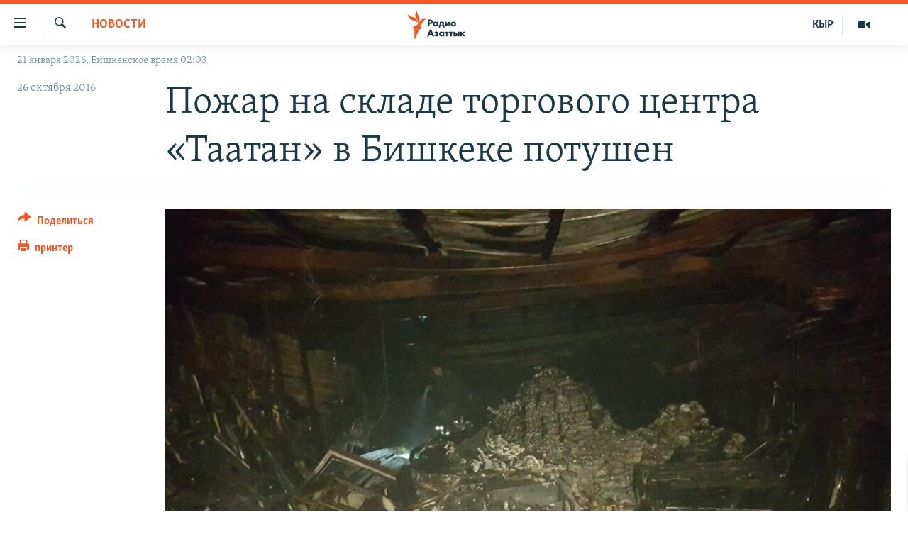

--- FILE ---
content_type: text/html; charset=utf-8
request_url: https://rus.azattyk.org/a/28076806.html
body_size: 18068
content:

<!DOCTYPE html>
<html lang="ru" dir="ltr" class="no-js">
<head>
        <link rel="stylesheet" href="/Content/responsive/RFE/ru-KG/RFE-ru-KG.css?&amp;av=0.0.0.0&amp;cb=370">
<script src="https://tags.azattyk.org/rferl-pangea/prod/utag.sync.js"></script><script type='text/javascript' src='https://www.youtube.com/iframe_api' async></script>            <link rel="manifest" href="/manifest.json">
    <script type="text/javascript">
        //a general 'js' detection, must be on top level in <head>, due to CSS performance
        document.documentElement.className = "js";
        var cacheBuster = "370";
        var appBaseUrl = "/";
        var imgEnhancerBreakpoints = [0, 144, 256, 408, 650, 1023, 1597];
        var isLoggingEnabled = false;
        var isPreviewPage = false;
        var isLivePreviewPage = false;

        if (!isPreviewPage) {
            window.RFE = window.RFE || {};
            window.RFE.cacheEnabledByParam = window.location.href.indexOf('nocache=1') === -1;

            const url = new URL(window.location.href);
            const params = new URLSearchParams(url.search);

            // Remove the 'nocache' parameter
            params.delete('nocache');

            // Update the URL without the 'nocache' parameter
            url.search = params.toString();
            window.history.replaceState(null, '', url.toString());
        } else {
            window.addEventListener('load', function() {
                const links = window.document.links;
                for (let i = 0; i < links.length; i++) {
                    links[i].href = '#';
                    links[i].target = '_self';
                }
             })
        }

var pwaEnabled = false;        var swCacheDisabled;
    </script>
    <meta charset="utf-8" />

            <title>&#x41F;&#x43E;&#x436;&#x430;&#x440; &#x43D;&#x430; &#x441;&#x43A;&#x43B;&#x430;&#x434;&#x435; &#x442;&#x43E;&#x440;&#x433;&#x43E;&#x432;&#x43E;&#x433;&#x43E; &#x446;&#x435;&#x43D;&#x442;&#x440;&#x430; &#xAB;&#x422;&#x430;&#x430;&#x442;&#x430;&#x43D;&#xBB; &#x432; &#x411;&#x438;&#x448;&#x43A;&#x435;&#x43A;&#x435; &#x43F;&#x43E;&#x442;&#x443;&#x448;&#x435;&#x43D; </title>
            <meta name="description" content="&#x41F;&#x43E;&#x436;&#x430;&#x440; &#x43F;&#x43B;&#x43E;&#x449;&#x430;&#x434;&#x44C;&#x44E; &#x43E;&#x43A;&#x43E;&#x43B;&#x43E; 350 &#x43A;&#x432;&#x430;&#x434;&#x440;&#x430;&#x442;&#x43D;&#x44B;&#x445; &#x43C;&#x435;&#x442;&#x440;&#x43E;&#x432; &#x432; &#x441;&#x43A;&#x43B;&#x430;&#x434;&#x441;&#x43A;&#x43E;&#x43C; &#x43F;&#x43E;&#x43C;&#x435;&#x449;&#x435;&#x43D;&#x438;&#x438; &#x442;&#x43E;&#x440;&#x433;&#x43E;&#x432;&#x43E;&#x433;&#x43E; &#x446;&#x435;&#x43D;&#x442;&#x440;&#x430; &#xAB;&#x422;&#x430;&#x430;&#x442;&#x430;&#x43D;&#xBB; &#x432; &#x411;&#x438;&#x448;&#x43A;&#x435;&#x43A;&#x435; &#x43F;&#x43E;&#x442;&#x443;&#x448;&#x435;&#x43D;, &#x43F;&#x43E;&#x441;&#x442;&#x440;&#x430;&#x434;&#x430;&#x432;&#x448;&#x438;&#x445; &#x43D;&#x435;&#x442;. &#x41E;&#x431; &#x44D;&#x442;&#x43E;&#x43C; &#x441;&#x43E;&#x43E;&#x431;&#x449;&#x438;&#x43B;&#x438; &#x432; &#x41C;&#x427;&#x421; &#x440;&#x435;&#x441;&#x43F;&#x443;&#x431;&#x43B;&#x438;&#x43A;&#x438;.&#xA0;&#xD;&#xA; &#x421;&#x433;&#x43E;&#x440;&#x435;&#x43B;&#x438; &#x442;&#x440;&#x438; &#x446;&#x435;&#x445;&#x430; &#x43F;&#x43E; &#x43F;&#x440;&#x43E;&#x438;&#x437;&#x432;&#x43E;&#x434;&#x441;&#x442;&#x432;&#x443; &#x43F;&#x43B;&#x430;&#x441;&#x442;&#x438;&#x43A;&#x43E;&#x432;&#x44B;&#x445; &#x43F;&#x440;&#x43E;&#x444;&#x438;&#x43B;&#x435;&#x439;. &#x414;&#x43B;&#x44F; &#x43B;&#x438;&#x43A;&#x432;&#x438;&#x434;&#x430;&#x446;&#x438;&#x438; &#x43F;&#x43E;&#x436;&#x430;&#x440;&#x430; &#x431;&#x44B;&#x43B;&#x43E; &#x43F;&#x440;&#x438;&#x432;&#x43B;&#x435;&#x447;&#x435;&#x43D;&#x43E; 4 &#x43F;&#x43E;&#x436;&#x430;&#x440;&#x43D;&#x44B;&#x445; &#x440;&#x430;&#x441;&#x447;&#x435;&#x442;&#x430;.&#xD;&#xA; &#x421;&#x43E;&#x433;&#x43B;&#x430;&#x441;&#x43D;&#x43E;..." />
                <meta name="keywords" content="Новости, Архив "Азаттыка" на русском, кыргызстан, МЧС, пожар" />
    <meta name="viewport" content="width=device-width, initial-scale=1.0" />


    <meta http-equiv="X-UA-Compatible" content="IE=edge" />

<meta name="robots" content="max-image-preview:large"><meta name="yandex-verification" content="293efccb48109ab0" />
<meta property="fb:pages" content="220634991334437" />

        <link href="https://rus.azattyk.org/a/28076806.html" rel="canonical" />

        <meta name="apple-mobile-web-app-title" content="RFE/RL" />
        <meta name="apple-mobile-web-app-status-bar-style" content="black" />
            <meta name="apple-itunes-app" content="app-id=475986784, app-argument=//28076806.ltr" />
<meta content="&#x41F;&#x43E;&#x436;&#x430;&#x440; &#x43D;&#x430; &#x441;&#x43A;&#x43B;&#x430;&#x434;&#x435; &#x442;&#x43E;&#x440;&#x433;&#x43E;&#x432;&#x43E;&#x433;&#x43E; &#x446;&#x435;&#x43D;&#x442;&#x440;&#x430; &#xAB;&#x422;&#x430;&#x430;&#x442;&#x430;&#x43D;&#xBB; &#x432; &#x411;&#x438;&#x448;&#x43A;&#x435;&#x43A;&#x435; &#x43F;&#x43E;&#x442;&#x443;&#x448;&#x435;&#x43D; " property="og:title"></meta>
<meta content="&#x41F;&#x43E;&#x436;&#x430;&#x440; &#x43F;&#x43B;&#x43E;&#x449;&#x430;&#x434;&#x44C;&#x44E; &#x43E;&#x43A;&#x43E;&#x43B;&#x43E; 350 &#x43A;&#x432;&#x430;&#x434;&#x440;&#x430;&#x442;&#x43D;&#x44B;&#x445; &#x43C;&#x435;&#x442;&#x440;&#x43E;&#x432; &#x432; &#x441;&#x43A;&#x43B;&#x430;&#x434;&#x441;&#x43A;&#x43E;&#x43C; &#x43F;&#x43E;&#x43C;&#x435;&#x449;&#x435;&#x43D;&#x438;&#x438; &#x442;&#x43E;&#x440;&#x433;&#x43E;&#x432;&#x43E;&#x433;&#x43E; &#x446;&#x435;&#x43D;&#x442;&#x440;&#x430; &#xAB;&#x422;&#x430;&#x430;&#x442;&#x430;&#x43D;&#xBB; &#x432; &#x411;&#x438;&#x448;&#x43A;&#x435;&#x43A;&#x435; &#x43F;&#x43E;&#x442;&#x443;&#x448;&#x435;&#x43D;, &#x43F;&#x43E;&#x441;&#x442;&#x440;&#x430;&#x434;&#x430;&#x432;&#x448;&#x438;&#x445; &#x43D;&#x435;&#x442;. &#x41E;&#x431; &#x44D;&#x442;&#x43E;&#x43C; &#x441;&#x43E;&#x43E;&#x431;&#x449;&#x438;&#x43B;&#x438; &#x432; &#x41C;&#x427;&#x421; &#x440;&#x435;&#x441;&#x43F;&#x443;&#x431;&#x43B;&#x438;&#x43A;&#x438;.&#xA0;&#xD;&#xA; &#x421;&#x433;&#x43E;&#x440;&#x435;&#x43B;&#x438; &#x442;&#x440;&#x438; &#x446;&#x435;&#x445;&#x430; &#x43F;&#x43E; &#x43F;&#x440;&#x43E;&#x438;&#x437;&#x432;&#x43E;&#x434;&#x441;&#x442;&#x432;&#x443; &#x43F;&#x43B;&#x430;&#x441;&#x442;&#x438;&#x43A;&#x43E;&#x432;&#x44B;&#x445; &#x43F;&#x440;&#x43E;&#x444;&#x438;&#x43B;&#x435;&#x439;. &#x414;&#x43B;&#x44F; &#x43B;&#x438;&#x43A;&#x432;&#x438;&#x434;&#x430;&#x446;&#x438;&#x438; &#x43F;&#x43E;&#x436;&#x430;&#x440;&#x430; &#x431;&#x44B;&#x43B;&#x43E; &#x43F;&#x440;&#x438;&#x432;&#x43B;&#x435;&#x447;&#x435;&#x43D;&#x43E; 4 &#x43F;&#x43E;&#x436;&#x430;&#x440;&#x43D;&#x44B;&#x445; &#x440;&#x430;&#x441;&#x447;&#x435;&#x442;&#x430;.&#xD;&#xA; &#x421;&#x43E;&#x433;&#x43B;&#x430;&#x441;&#x43D;&#x43E;..." property="og:description"></meta>
<meta content="article" property="og:type"></meta>
<meta content="https://rus.azattyk.org/a/28076806.html" property="og:url"></meta>
<meta content="&#x420;&#x430;&#x434;&#x438;&#x43E; &#x410;&#x437;&#x430;&#x442;&#x442;&#x44B;&#x43A; (&#x41A;&#x44B;&#x440;&#x433;&#x44B;&#x437;&#x441;&#x43A;&#x430;&#x44F; &#x441;&#x43B;&#x443;&#x436;&#x431;&#x430; &#x420;&#x430;&#x434;&#x438;&#x43E; &#x421;&#x432;&#x43E;&#x431;&#x43E;&#x434;&#x43D;&#x430;&#x44F; &#x415;&#x432;&#x440;&#x43E;&#x43F;&#x430;/&#x420;&#x430;&#x434;&#x438;&#x43E; &#x421;&#x432;&#x43E;&#x431;&#x43E;&#x434;&#x430;) " property="og:site_name"></meta>
<meta content="https://www.facebook.com/Azattyk-Media-220634991334437/" property="article:publisher"></meta>
<meta content="https://gdb.rferl.org/c5efe14f-8fdb-4d60-bbc4-7f6a1ef0f254_w1200_h630.jpg" property="og:image"></meta>
<meta content="1200" property="og:image:width"></meta>
<meta content="630" property="og:image:height"></meta>
<meta content="231639125410152" property="fb:app_id"></meta>
<meta content="summary_large_image" name="twitter:card"></meta>
<meta content="@AzattykMedia" name="twitter:site"></meta>
<meta content="https://gdb.rferl.org/c5efe14f-8fdb-4d60-bbc4-7f6a1ef0f254_w1200_h630.jpg" name="twitter:image"></meta>
<meta content="&#x41F;&#x43E;&#x436;&#x430;&#x440; &#x43D;&#x430; &#x441;&#x43A;&#x43B;&#x430;&#x434;&#x435; &#x442;&#x43E;&#x440;&#x433;&#x43E;&#x432;&#x43E;&#x433;&#x43E; &#x446;&#x435;&#x43D;&#x442;&#x440;&#x430; &#xAB;&#x422;&#x430;&#x430;&#x442;&#x430;&#x43D;&#xBB; &#x432; &#x411;&#x438;&#x448;&#x43A;&#x435;&#x43A;&#x435; &#x43F;&#x43E;&#x442;&#x443;&#x448;&#x435;&#x43D; " name="twitter:title"></meta>
<meta content="&#x41F;&#x43E;&#x436;&#x430;&#x440; &#x43F;&#x43B;&#x43E;&#x449;&#x430;&#x434;&#x44C;&#x44E; &#x43E;&#x43A;&#x43E;&#x43B;&#x43E; 350 &#x43A;&#x432;&#x430;&#x434;&#x440;&#x430;&#x442;&#x43D;&#x44B;&#x445; &#x43C;&#x435;&#x442;&#x440;&#x43E;&#x432; &#x432; &#x441;&#x43A;&#x43B;&#x430;&#x434;&#x441;&#x43A;&#x43E;&#x43C; &#x43F;&#x43E;&#x43C;&#x435;&#x449;&#x435;&#x43D;&#x438;&#x438; &#x442;&#x43E;&#x440;&#x433;&#x43E;&#x432;&#x43E;&#x433;&#x43E; &#x446;&#x435;&#x43D;&#x442;&#x440;&#x430; &#xAB;&#x422;&#x430;&#x430;&#x442;&#x430;&#x43D;&#xBB; &#x432; &#x411;&#x438;&#x448;&#x43A;&#x435;&#x43A;&#x435; &#x43F;&#x43E;&#x442;&#x443;&#x448;&#x435;&#x43D;, &#x43F;&#x43E;&#x441;&#x442;&#x440;&#x430;&#x434;&#x430;&#x432;&#x448;&#x438;&#x445; &#x43D;&#x435;&#x442;. &#x41E;&#x431; &#x44D;&#x442;&#x43E;&#x43C; &#x441;&#x43E;&#x43E;&#x431;&#x449;&#x438;&#x43B;&#x438; &#x432; &#x41C;&#x427;&#x421; &#x440;&#x435;&#x441;&#x43F;&#x443;&#x431;&#x43B;&#x438;&#x43A;&#x438;.&#xA0;&#xD;&#xA; &#x421;&#x433;&#x43E;&#x440;&#x435;&#x43B;&#x438; &#x442;&#x440;&#x438; &#x446;&#x435;&#x445;&#x430; &#x43F;&#x43E; &#x43F;&#x440;&#x43E;&#x438;&#x437;&#x432;&#x43E;&#x434;&#x441;&#x442;&#x432;&#x443; &#x43F;&#x43B;&#x430;&#x441;&#x442;&#x438;&#x43A;&#x43E;&#x432;&#x44B;&#x445; &#x43F;&#x440;&#x43E;&#x444;&#x438;&#x43B;&#x435;&#x439;. &#x414;&#x43B;&#x44F; &#x43B;&#x438;&#x43A;&#x432;&#x438;&#x434;&#x430;&#x446;&#x438;&#x438; &#x43F;&#x43E;&#x436;&#x430;&#x440;&#x430; &#x431;&#x44B;&#x43B;&#x43E; &#x43F;&#x440;&#x438;&#x432;&#x43B;&#x435;&#x447;&#x435;&#x43D;&#x43E; 4 &#x43F;&#x43E;&#x436;&#x430;&#x440;&#x43D;&#x44B;&#x445; &#x440;&#x430;&#x441;&#x447;&#x435;&#x442;&#x430;.&#xD;&#xA; &#x421;&#x43E;&#x433;&#x43B;&#x430;&#x441;&#x43D;&#x43E;..." name="twitter:description"></meta>
                    <link rel="amphtml" href="https://rus.azattyk.org/amp/28076806.html" />
<script type="application/ld+json">{"articleSection":"Новости","isAccessibleForFree":true,"headline":"Пожар на складе торгового центра «Таатан» в Бишкеке потушен ","inLanguage":"ru-KG","keywords":"Новости, Архив \u0022Азаттыка\u0022 на русском, кыргызстан, МЧС, пожар","author":{"@type":"Person","name":"RFE/RL"},"datePublished":"2016-10-26 16:34:15Z","dateModified":"2016-10-26 16:39:15Z","publisher":{"logo":{"width":512,"height":220,"@type":"ImageObject","url":"https://rus.azattyk.org/Content/responsive/RFE/ru-KG/img/logo.png"},"@type":"NewsMediaOrganization","url":"https://rus.azattyk.org","sameAs":["https://facebook.com/pages/Azattyk-Media/220634991334437","https://twitter.com/AzattykMedia","https://telegram.me/azattykrus","https://www.instagram.com/azattykmedia/","https://www.youtube.com/user/AzattykUnalgysy"],"name":"Азаттык","alternateName":"Новости Кыргызстана, новости Центральной Азии"},"@context":"https://schema.org","@type":"NewsArticle","mainEntityOfPage":"https://rus.azattyk.org/a/28076806.html","url":"https://rus.azattyk.org/a/28076806.html","description":"Пожар площадью около 350 квадратных метров в складском помещении торгового центра «Таатан» в Бишкеке потушен, пострадавших нет. Об этом сообщили в МЧС республики. \r\n Сгорели три цеха по производству пластиковых профилей. Для ликвидации пожара было привлечено 4 пожарных расчета.\r\n Согласно...","image":{"width":1080,"height":608,"@type":"ImageObject","url":"https://gdb.rferl.org/c5efe14f-8fdb-4d60-bbc4-7f6a1ef0f254_w1080_h608.jpg"},"name":"Пожар на складе торгового центра «Таатан» в Бишкеке потушен "}</script>
    <script src="/Scripts/responsive/infographics.bundle.min.js?&amp;av=0.0.0.0&amp;cb=370"></script>
        <script src="/Scripts/responsive/dollardom.min.js?&amp;av=0.0.0.0&amp;cb=370"></script>
        <script src="/Scripts/responsive/modules/commons.js?&amp;av=0.0.0.0&amp;cb=370"></script>
        <script src="/Scripts/responsive/modules/app_code.js?&amp;av=0.0.0.0&amp;cb=370"></script>

        <link rel="icon" type="image/svg+xml" href="/Content/responsive/RFE/img/webApp/favicon.svg" />
        <link rel="alternate icon" href="/Content/responsive/RFE/img/webApp/favicon.ico" />
            <link rel="mask-icon" color="#ea6903" href="/Content/responsive/RFE/img/webApp/favicon_safari.svg" />
        <link rel="apple-touch-icon" sizes="152x152" href="/Content/responsive/RFE/img/webApp/ico-152x152.png" />
        <link rel="apple-touch-icon" sizes="144x144" href="/Content/responsive/RFE/img/webApp/ico-144x144.png" />
        <link rel="apple-touch-icon" sizes="114x114" href="/Content/responsive/RFE/img/webApp/ico-114x114.png" />
        <link rel="apple-touch-icon" sizes="72x72" href="/Content/responsive/RFE/img/webApp/ico-72x72.png" />
        <link rel="apple-touch-icon-precomposed" href="/Content/responsive/RFE/img/webApp/ico-57x57.png" />
        <link rel="icon" sizes="192x192" href="/Content/responsive/RFE/img/webApp/ico-192x192.png" />
        <link rel="icon" sizes="128x128" href="/Content/responsive/RFE/img/webApp/ico-128x128.png" />
        <meta name="msapplication-TileColor" content="#ffffff" />
        <meta name="msapplication-TileImage" content="/Content/responsive/RFE/img/webApp/ico-144x144.png" />
                <link rel="preload" href="/Content/responsive/fonts/Skolar-Lt_Cyrl_v2.4.woff" type="font/woff" as="font" crossorigin="anonymous" />
    <link rel="alternate" type="application/rss+xml" title="RFE/RL - Top Stories [RSS]" href="/api/" />
    <link rel="sitemap" type="application/rss+xml" href="/sitemap.xml" />
    
    



</head>
<body class=" nav-no-loaded cc_theme pg-article print-lay-article js-category-to-nav nojs-images date-time-enabled">
        <script type="text/javascript" >
            var analyticsData = {url:"https://rus.azattyk.org/a/28076806.html",property_id:"440",article_uid:"28076806",page_title:"Пожар на складе торгового центра «Таатан» в Бишкеке потушен ",page_type:"article",content_type:"article",subcontent_type:"article",last_modified:"2016-10-26 16:39:15Z",pub_datetime:"2016-10-26 16:34:15Z",pub_year:"2016",pub_month:"10",pub_day:"26",pub_hour:"16",pub_weekday:"Wednesday",section:"новости",english_section:"ky_news_in_russian_ru",byline:"",categories:"ky_news_in_russian_ru,ky_archive_in_russian_ru",tags:"кыргызстан;мчс;пожар",domain:"rus.azattyk.org",language:"Russian",language_service:"RFERL Kyrgyz",platform:"web",copied:"no",copied_article:"",copied_title:"",runs_js:"Yes",cms_release:"8.44.0.0.370",enviro_type:"prod",slug:"",entity:"RFE",short_language_service:"KYR",platform_short:"W",page_name:"Пожар на складе торгового центра «Таатан» в Бишкеке потушен "};
        </script>
<noscript><iframe src="https://www.googletagmanager.com/ns.html?id=GTM-WXZBPZ" height="0" width="0" style="display:none;visibility:hidden"></iframe></noscript>        <script type="text/javascript" data-cookiecategory="analytics">
            var gtmEventObject = Object.assign({}, analyticsData, {event: 'page_meta_ready'});window.dataLayer = window.dataLayer || [];window.dataLayer.push(gtmEventObject);
            if (top.location === self.location) { //if not inside of an IFrame
                 var renderGtm = "true";
                 if (renderGtm === "true") {
            (function(w,d,s,l,i){w[l]=w[l]||[];w[l].push({'gtm.start':new Date().getTime(),event:'gtm.js'});var f=d.getElementsByTagName(s)[0],j=d.createElement(s),dl=l!='dataLayer'?'&l='+l:'';j.async=true;j.src='//www.googletagmanager.com/gtm.js?id='+i+dl;f.parentNode.insertBefore(j,f);})(window,document,'script','dataLayer','GTM-WXZBPZ');
                 }
            }
        </script>
        <!--Analytics tag js version start-->
            <script type="text/javascript" data-cookiecategory="analytics">
                var utag_data = Object.assign({}, analyticsData, {});
if(typeof(TealiumTagFrom)==='function' && typeof(TealiumTagSearchKeyword)==='function') {
var utag_from=TealiumTagFrom();var utag_searchKeyword=TealiumTagSearchKeyword();
if(utag_searchKeyword!=null && utag_searchKeyword!=='' && utag_data["search_keyword"]==null) utag_data["search_keyword"]=utag_searchKeyword;if(utag_from!=null && utag_from!=='') utag_data["from"]=TealiumTagFrom();}
                if(window.top!== window.self&&utag_data.page_type==="snippet"){utag_data.page_type = 'iframe';}
                try{if(window.top!==window.self&&window.self.location.hostname===window.top.location.hostname){utag_data.platform = 'self-embed';utag_data.platform_short = 'se';}}catch(e){if(window.top!==window.self&&window.self.location.search.includes("platformType=self-embed")){utag_data.platform = 'cross-promo';utag_data.platform_short = 'cp';}}
                (function(a,b,c,d){    a="https://tags.azattyk.org/rferl-pangea/prod/utag.js";    b=document;c="script";d=b.createElement(c);d.src=a;d.type="text/java"+c;d.async=true;    a=b.getElementsByTagName(c)[0];a.parentNode.insertBefore(d,a);    })();
            </script>
        <!--Analytics tag js version end-->
<!-- Analytics tag management NoScript -->
<noscript>
<img style="position: absolute; border: none;" src="https://ssc.azattyk.org/b/ss/bbgprod,bbgentityrferl/1/G.4--NS/1425984672?pageName=rfe%3akyr%3aw%3aarticle%3a%d0%9f%d0%be%d0%b6%d0%b0%d1%80%20%d0%bd%d0%b0%20%d1%81%d0%ba%d0%bb%d0%b0%d0%b4%d0%b5%20%d1%82%d0%be%d1%80%d0%b3%d0%be%d0%b2%d0%be%d0%b3%d0%be%20%d1%86%d0%b5%d0%bd%d1%82%d1%80%d0%b0%20%c2%ab%d0%a2%d0%b0%d0%b0%d1%82%d0%b0%d0%bd%c2%bb%20%d0%b2%20%d0%91%d0%b8%d1%88%d0%ba%d0%b5%d0%ba%d0%b5%20%d0%bf%d0%be%d1%82%d1%83%d1%88%d0%b5%d0%bd%20&amp;c6=%d0%9f%d0%be%d0%b6%d0%b0%d1%80%20%d0%bd%d0%b0%20%d1%81%d0%ba%d0%bb%d0%b0%d0%b4%d0%b5%20%d1%82%d0%be%d1%80%d0%b3%d0%be%d0%b2%d0%be%d0%b3%d0%be%20%d1%86%d0%b5%d0%bd%d1%82%d1%80%d0%b0%20%c2%ab%d0%a2%d0%b0%d0%b0%d1%82%d0%b0%d0%bd%c2%bb%20%d0%b2%20%d0%91%d0%b8%d1%88%d0%ba%d0%b5%d0%ba%d0%b5%20%d0%bf%d0%be%d1%82%d1%83%d1%88%d0%b5%d0%bd%20&amp;v36=8.44.0.0.370&amp;v6=D=c6&amp;g=https%3a%2f%2frus.azattyk.org%2fa%2f28076806.html&amp;c1=D=g&amp;v1=D=g&amp;events=event1,event52&amp;c16=rferl%20kyrgyz&amp;v16=D=c16&amp;c5=ky_news_in_russian_ru&amp;v5=D=c5&amp;ch=%d0%9d%d0%be%d0%b2%d0%be%d1%81%d1%82%d0%b8&amp;c15=russian&amp;v15=D=c15&amp;c4=article&amp;v4=D=c4&amp;c14=28076806&amp;v14=D=c14&amp;v20=no&amp;c17=web&amp;v17=D=c17&amp;mcorgid=518abc7455e462b97f000101%40adobeorg&amp;server=rus.azattyk.org&amp;pageType=D=c4&amp;ns=bbg&amp;v29=D=server&amp;v25=rfe&amp;v30=440&amp;v105=D=User-Agent " alt="analytics" width="1" height="1" /></noscript>
<!-- End of Analytics tag management NoScript -->


        <!--*** Accessibility links - For ScreenReaders only ***-->
        <section>
            <div class="sr-only">
                <h2>&#x421;&#x441;&#x44B;&#x43B;&#x43A;&#x438; &#x434;&#x43B;&#x44F; &#x443;&#x43F;&#x440;&#x43E;&#x449;&#x435;&#x43D;&#x43D;&#x43E;&#x433;&#x43E; &#x434;&#x43E;&#x441;&#x442;&#x443;&#x43F;&#x430;</h2>
                <ul>
                    <li><a href="#content" data-disable-smooth-scroll="1">&#x412;&#x435;&#x440;&#x43D;&#x443;&#x442;&#x44C;&#x441;&#x44F; &#x43A; &#x43E;&#x441;&#x43D;&#x43E;&#x432;&#x43D;&#x43E;&#x43C;&#x443; &#x441;&#x43E;&#x434;&#x435;&#x440;&#x436;&#x430;&#x43D;&#x438;&#x44E;</a></li>
                    <li><a href="#navigation" data-disable-smooth-scroll="1">&#x412;&#x435;&#x440;&#x43D;&#x443;&#x442;&#x44C;&#x441;&#x44F; &#x43A; &#x433;&#x43B;&#x430;&#x432;&#x43D;&#x43E;&#x439; &#x43D;&#x430;&#x432;&#x438;&#x433;&#x430;&#x446;&#x438;&#x438;</a></li>
                    <li><a href="#txtHeaderSearch" data-disable-smooth-scroll="1">&#x412;&#x435;&#x440;&#x43D;&#x443;&#x442;&#x44C;&#x441;&#x44F; &#x43A; &#x43F;&#x43E;&#x438;&#x441;&#x43A;&#x443;</a></li>
                </ul>
            </div>
        </section>
    




<div dir="ltr">
    <div id="page">
            <aside>

<div class="c-lightbox overlay-modal">
    <div class="c-lightbox__intro">
        <h2 class="c-lightbox__intro-title"></h2>
        <button class="btn btn--rounded c-lightbox__btn c-lightbox__intro-next" title="&#x421;&#x43B;&#x435;&#x434;&#x443;&#x44E;&#x449;&#x438;&#x439;">
            <span class="ico ico--rounded ico-chevron-forward"></span>
            <span class="sr-only">&#x421;&#x43B;&#x435;&#x434;&#x443;&#x44E;&#x449;&#x438;&#x439;</span>
        </button>
    </div>
    <div class="c-lightbox__nav">
        <button class="btn btn--rounded c-lightbox__btn c-lightbox__btn--close" title="&#x417;&#x430;&#x43A;&#x440;&#x44B;&#x442;&#x44C;">
            <span class="ico ico--rounded ico-close"></span>
            <span class="sr-only">&#x417;&#x430;&#x43A;&#x440;&#x44B;&#x442;&#x44C;</span>
        </button>
        <button class="btn btn--rounded c-lightbox__btn c-lightbox__btn--prev" title="&#x41F;&#x440;&#x435;&#x434;&#x44B;&#x434;&#x443;&#x449;&#x438;&#x439;">
            <span class="ico ico--rounded ico-chevron-backward"></span>
            <span class="sr-only">&#x41F;&#x440;&#x435;&#x434;&#x44B;&#x434;&#x443;&#x449;&#x438;&#x439;</span>
        </button>
        <button class="btn btn--rounded c-lightbox__btn c-lightbox__btn--next" title="&#x421;&#x43B;&#x435;&#x434;&#x443;&#x44E;&#x449;&#x438;&#x439;">
            <span class="ico ico--rounded ico-chevron-forward"></span>
            <span class="sr-only">&#x421;&#x43B;&#x435;&#x434;&#x443;&#x44E;&#x449;&#x438;&#x439;</span>
        </button>
    </div>
    <div class="c-lightbox__content-wrap">
        <figure class="c-lightbox__content">
            <span class="c-spinner c-spinner--lightbox">
                <img src="/Content/responsive/img/player-spinner.png"
                     alt="please wait"
                     title="please wait" />
            </span>
            <div class="c-lightbox__img">
                <div class="thumb">
                    <img src="" alt="" />
                </div>
            </div>
            <figcaption>
                <div class="c-lightbox__info c-lightbox__info--foot">
                    <span class="c-lightbox__counter"></span>
                    <span class="caption c-lightbox__caption"></span>
                </div>
            </figcaption>
        </figure>
    </div>
    <div class="hidden">
        <div class="content-advisory__box content-advisory__box--lightbox">
            <span class="content-advisory__box-text">This image contains sensitive content which some people may find offensive or disturbing.</span>
            <button class="btn btn--transparent content-advisory__box-btn m-t-md" value="text" type="button">
                <span class="btn__text">
                    Click to reveal
                </span>
            </button>
        </div>
    </div>
</div>

<div class="print-dialogue">
    <div class="container">
        <h3 class="print-dialogue__title section-head">Print Options:</h3>
        <div class="print-dialogue__opts">
            <ul class="print-dialogue__opt-group">
                <li class="form__group form__group--checkbox">
                    <input class="form__check " id="checkboxImages" name="checkboxImages" type="checkbox" checked="checked" />
                    <label for="checkboxImages" class="form__label m-t-md">Images</label>
                </li>
                <li class="form__group form__group--checkbox">
                    <input class="form__check " id="checkboxMultimedia" name="checkboxMultimedia" type="checkbox" checked="checked" />
                    <label for="checkboxMultimedia" class="form__label m-t-md">Multimedia</label>
                </li>
            </ul>
            <ul class="print-dialogue__opt-group">
                <li class="form__group form__group--checkbox">
                    <input class="form__check " id="checkboxEmbedded" name="checkboxEmbedded" type="checkbox" checked="checked" />
                    <label for="checkboxEmbedded" class="form__label m-t-md">Embedded Content</label>
                </li>
                <li class="hidden">
                    <input class="form__check " id="checkboxComments" name="checkboxComments" type="checkbox" />
                    <label for="checkboxComments" class="form__label m-t-md"> Comments</label>
                </li>
            </ul>
        </div>
        <div class="print-dialogue__buttons">
            <button class="btn  btn--secondary close-button" type="button" title="&#x41E;&#x442;&#x43C;&#x435;&#x43D;&#x438;&#x442;&#x44C;">
                <span class="btn__text ">&#x41E;&#x442;&#x43C;&#x435;&#x43D;&#x438;&#x442;&#x44C;</span>
            </button>
            <button class="btn  btn-cust-print m-l-sm" type="button" title="&#x43F;&#x440;&#x438;&#x43D;&#x442;&#x435;&#x440;">
                <span class="btn__text ">&#x43F;&#x440;&#x438;&#x43D;&#x442;&#x435;&#x440;</span>
            </button>
        </div>
    </div>
</div>                
<div class="ctc-message pos-fix">
    <div class="ctc-message__inner">&#x421;&#x441;&#x44B;&#x43B;&#x43A;&#x430; &#x441;&#x43A;&#x43E;&#x43F;&#x438;&#x440;&#x43E;&#x432;&#x430;&#x43D;&#x430;</div>
</div>
            </aside>

<div class="hdr-20 hdr-20--big">
    <div class="hdr-20__inner">
        <div class="hdr-20__max pos-rel">
            <div class="hdr-20__side hdr-20__side--primary d-flex">
                <label data-for="main-menu-ctrl" data-switcher-trigger="true" data-switch-target="main-menu-ctrl" class="burger hdr-trigger pos-rel trans-trigger" data-trans-evt="click" data-trans-id="menu">
                    <span class="ico ico-close hdr-trigger__ico hdr-trigger__ico--close burger__ico burger__ico--close"></span>
                    <span class="ico ico-menu hdr-trigger__ico hdr-trigger__ico--open burger__ico burger__ico--open"></span>
                </label>
                <div class="menu-pnl pos-fix trans-target" data-switch-target="main-menu-ctrl" data-trans-id="menu">
                    <div class="menu-pnl__inner">
                        <nav class="main-nav menu-pnl__item menu-pnl__item--first">
                            <ul class="main-nav__list accordeon" data-analytics-tales="false" data-promo-name="link" data-location-name="nav,secnav">
                                

        <li class="main-nav__item accordeon__item" data-switch-target="menu-item-4685">
            <label class="main-nav__item-name main-nav__item-name--label accordeon__control-label" data-switcher-trigger="true" data-for="menu-item-4685">
                &#x426;&#x435;&#x43D;&#x442;&#x440;&#x430;&#x43B;&#x44C;&#x43D;&#x430;&#x44F; &#x410;&#x437;&#x438;&#x44F;
                <span class="ico ico-chevron-down main-nav__chev"></span>
            </label>
            <div class="main-nav__sub-list">
                
    <a class="main-nav__item-name main-nav__item-name--link main-nav__item-name--sub" href="https://rus.azattyq.org/z/370" title="&#x41A;&#x430;&#x437;&#x430;&#x445;&#x441;&#x442;&#x430;&#x43D;"  >&#x41A;&#x430;&#x437;&#x430;&#x445;&#x441;&#x442;&#x430;&#x43D;</a>

    <a class="main-nav__item-name main-nav__item-name--link main-nav__item-name--sub" href="https://rus.azattyq.org/z/23725" title="&#x41A;&#x44B;&#x440;&#x433;&#x44B;&#x437;&#x441;&#x442;&#x430;&#x43D;"  >&#x41A;&#x44B;&#x440;&#x433;&#x44B;&#x437;&#x441;&#x442;&#x430;&#x43D;</a>

    <a class="main-nav__item-name main-nav__item-name--link main-nav__item-name--sub" href="https://rus.azattyq.org/z/23726" title="&#x422;&#x430;&#x434;&#x436;&#x438;&#x43A;&#x438;&#x441;&#x442;&#x430;&#x43D;"  >&#x422;&#x430;&#x434;&#x436;&#x438;&#x43A;&#x438;&#x441;&#x442;&#x430;&#x43D;</a>

    <a class="main-nav__item-name main-nav__item-name--link main-nav__item-name--sub" href="https://rus.azattyq.org/z/23728" title="&#x422;&#x443;&#x440;&#x43A;&#x43C;&#x435;&#x43D;&#x438;&#x441;&#x442;&#x430;&#x43D;"  >&#x422;&#x443;&#x440;&#x43A;&#x43C;&#x435;&#x43D;&#x438;&#x441;&#x442;&#x430;&#x43D;</a>

    <a class="main-nav__item-name main-nav__item-name--link main-nav__item-name--sub" href="https://rus.azattyq.org/z/23727" title="&#x423;&#x437;&#x431;&#x435;&#x43A;&#x438;&#x441;&#x442;&#x430;&#x43D;"  >&#x423;&#x437;&#x431;&#x435;&#x43A;&#x438;&#x441;&#x442;&#x430;&#x43D;</a>

            </div>
        </li>

        <li class="main-nav__item">
            <a class="main-nav__item-name main-nav__item-name--link" href="/politics" title="&#x41F;&#x43E;&#x43B;&#x438;&#x442;&#x438;&#x43A;&#x430;" data-item-name="politics_rus" >&#x41F;&#x43E;&#x43B;&#x438;&#x442;&#x438;&#x43A;&#x430;</a>
        </li>

        <li class="main-nav__item">
            <a class="main-nav__item-name main-nav__item-name--link" href="/economics" title="&#x42D;&#x43A;&#x43E;&#x43D;&#x43E;&#x43C;&#x438;&#x43A;&#x430;" data-item-name="economy_azattyk_in_russian" >&#x42D;&#x43A;&#x43E;&#x43D;&#x43E;&#x43C;&#x438;&#x43A;&#x430;</a>
        </li>

        <li class="main-nav__item">
            <a class="main-nav__item-name main-nav__item-name--link" href="/world" title="&#x412; &#x43C;&#x438;&#x440;&#x435;" data-item-name="world_by_azattyk_in_rus" >&#x412; &#x43C;&#x438;&#x440;&#x435;</a>
        </li>

        <li class="main-nav__item">
            <a class="main-nav__item-name main-nav__item-name--link" href="/freedom-of-speech" title="&#x421;&#x432;&#x43E;&#x431;&#x43E;&#x434;&#x430; &#x441;&#x43B;&#x43E;&#x432;&#x430;" data-item-name="freedom_of_spich" >&#x421;&#x432;&#x43E;&#x431;&#x43E;&#x434;&#x430; &#x441;&#x43B;&#x43E;&#x432;&#x430;</a>
        </li>

        <li class="main-nav__item accordeon__item" data-switch-target="menu-item-685">
            <label class="main-nav__item-name main-nav__item-name--label accordeon__control-label" data-switcher-trigger="true" data-for="menu-item-685">
                &#x41C;&#x443;&#x43B;&#x44C;&#x442;&#x438;&#x43C;&#x435;&#x434;&#x438;&#x430;
                <span class="ico ico-chevron-down main-nav__chev"></span>
            </label>
            <div class="main-nav__sub-list">
                
    <a class="main-nav__item-name main-nav__item-name--link main-nav__item-name--sub" href="/multimedia" title="&#x412;&#x438;&#x434;&#x435;&#x43E;" data-item-name="multimedia_in_russian_kg_ru" >&#x412;&#x438;&#x434;&#x435;&#x43E;</a>

    <a class="main-nav__item-name main-nav__item-name--link main-nav__item-name--sub" href="/z/3728" title="&#x424;&#x43E;&#x442;&#x43E;&#x433;&#x430;&#x43B;&#x435;&#x440;&#x435;&#x44F;" data-item-name="photo_gallery_by_azattyk_in_russian" >&#x424;&#x43E;&#x442;&#x43E;&#x433;&#x430;&#x43B;&#x435;&#x440;&#x435;&#x44F;</a>

    <a class="main-nav__item-name main-nav__item-name--link main-nav__item-name--sub" href="/z/7507" title="&#x41F;&#x435;&#x440;&#x435;&#x43A;&#x440;&#x435;&#x441;&#x442;&#x43E;&#x43A;" data-item-name="cent_asia_crossroads_in_rus_ru" >&#x41F;&#x435;&#x440;&#x435;&#x43A;&#x440;&#x435;&#x441;&#x442;&#x43E;&#x43A;</a>

            </div>
        </li>



                            </ul>
                        </nav>
                        

<div class="menu-pnl__item">
        <a href="https://www.azattyk.org" class="menu-pnl__item-link" alt="&#x41A;&#x44B;&#x440;&#x433;&#x44B;&#x437;&#x447;&#x430;">&#x41A;&#x44B;&#x440;&#x433;&#x44B;&#x437;&#x447;&#x430;</a>
</div>


                        
                            <div class="menu-pnl__item menu-pnl__item--social">
                                    <h5 class="menu-pnl__sub-head">&#x41C;&#x44B; &#x432; &#x441;&#x43E;&#x446;&#x441;&#x435;&#x442;&#x44F;&#x445;</h5>

        <a href="https://facebook.com/pages/Azattyk-Media/220634991334437" title="&#x41C;&#x44B; &#x432;  Facebook" data-analytics-text="follow_on_facebook" class="btn btn--rounded btn--social-inverted menu-pnl__btn js-social-btn btn-facebook"  target="_blank" rel="noopener">
            <span class="ico ico-facebook-alt ico--rounded"></span>
        </a>


        <a href="https://twitter.com/AzattykMedia" title="&#x41C;&#x44B; &#x432; Twitter" data-analytics-text="follow_on_twitter" class="btn btn--rounded btn--social-inverted menu-pnl__btn js-social-btn btn-twitter"  target="_blank" rel="noopener">
            <span class="ico ico-twitter ico--rounded"></span>
        </a>


        <a href="https://www.youtube.com/user/AzattykUnalgysy" title="&#x41F;&#x440;&#x438;&#x441;&#x43E;&#x435;&#x434;&#x438;&#x43D;&#x44F;&#x439;&#x442;&#x435;&#x441;&#x44C; &#x432; Youtube" data-analytics-text="follow_on_youtube" class="btn btn--rounded btn--social-inverted menu-pnl__btn js-social-btn btn-youtube"  target="_blank" rel="noopener">
            <span class="ico ico-youtube ico--rounded"></span>
        </a>


        <a href="https://www.instagram.com/azattykmedia/" title="&#x41C;&#x44B; &#x432; Instagram" data-analytics-text="follow_on_instagram" class="btn btn--rounded btn--social-inverted menu-pnl__btn js-social-btn btn-instagram"  target="_blank" rel="noopener">
            <span class="ico ico-instagram ico--rounded"></span>
        </a>


        <a href="https://telegram.me/azattykrus" title="&#x41C;&#x44B; &#x432; Telegram" data-analytics-text="follow_on_telegram" class="btn btn--rounded btn--social-inverted menu-pnl__btn js-social-btn btn-telegram"  target="_blank" rel="noopener">
            <span class="ico ico-telegram ico--rounded"></span>
        </a>


        <a href="https://news.google.com/publications/CAAiEF5foboAd-QoS92K77xxjVAqFAgKIhBeX6G6AHfkKEvdiu-8cY1Q?hl=en-US&amp;gl=US&amp;ceid=US%3Aen" title="&#x427;&#x438;&#x442;&#x430;&#x439;&#x442;&#x435; &#x43D;&#x430;&#x441; &#x432; Google News" data-analytics-text="follow_on_google_news" class="btn btn--rounded btn--social-inverted menu-pnl__btn js-social-btn btn-g-news"  target="_blank" rel="noopener">
            <span class="ico ico-google-news ico--rounded"></span>
        </a>

                            </div>
                            <div class="menu-pnl__item">
                                <a href="/navigation/allsites" class="menu-pnl__item-link">
                                    <span class="ico ico-languages "></span>
                                    &#x412;&#x441;&#x435; &#x441;&#x430;&#x439;&#x442;&#x44B; &#x420;&#x421;&#x415;/&#x420;&#x421;
                                </a>
                            </div>
                    </div>
                </div>
                <label data-for="top-search-ctrl" data-switcher-trigger="true" data-switch-target="top-search-ctrl" class="top-srch-trigger hdr-trigger">
                    <span class="ico ico-close hdr-trigger__ico hdr-trigger__ico--close top-srch-trigger__ico top-srch-trigger__ico--close"></span>
                    <span class="ico ico-search hdr-trigger__ico hdr-trigger__ico--open top-srch-trigger__ico top-srch-trigger__ico--open"></span>
                </label>
                <div class="srch-top srch-top--in-header" data-switch-target="top-search-ctrl">
                    <div class="container">
                        
<form action="/s" class="srch-top__form srch-top__form--in-header" id="form-topSearchHeader" method="get" role="search">    <label for="txtHeaderSearch" class="sr-only">&#x418;&#x441;&#x43A;&#x430;&#x442;&#x44C;</label>
    <input type="text" id="txtHeaderSearch" name="k" placeholder="&#x43F;&#x43E;&#x438;&#x441;&#x43A;" accesskey="s" value="" class="srch-top__input analyticstag-event" onkeydown="if (event.keyCode === 13) { FireAnalyticsTagEventOnSearch('search', $dom.get('#txtHeaderSearch')[0].value) }" />
    <button title="&#x418;&#x441;&#x43A;&#x430;&#x442;&#x44C;" type="submit" class="btn btn--top-srch analyticstag-event" onclick="FireAnalyticsTagEventOnSearch('search', $dom.get('#txtHeaderSearch')[0].value) ">
        <span class="ico ico-search"></span>
    </button>
</form>
                    </div>
                </div>
                <a href="/" class="main-logo-link">
                    <img src="/Content/responsive/RFE/ru-KG/img/logo-compact.svg" class="main-logo main-logo--comp" alt="site logo">
                        <img src="/Content/responsive/RFE/ru-KG/img/logo.svg" class="main-logo main-logo--big" alt="site logo">
                </a>
            </div>
            <div class="hdr-20__side hdr-20__side--secondary d-flex">
                

    <a href="/multimedia" title="&#x41C;&#x443;&#x43B;&#x44C;&#x442;&#x438;&#x43C;&#x435;&#x434;&#x438;&#x430;" class="hdr-20__secondary-item" data-item-name="video">
        
    <span class="ico ico-video hdr-20__secondary-icon"></span>

    </a>

    <a href="https://www.azattyk.org" title="&#x41A;&#x42B;&#x420;" class="hdr-20__secondary-item hdr-20__secondary-item--lang" data-item-name="satellite">
        
&#x41A;&#x42B;&#x420;
    </a>

    <a href="/s" title="&#x418;&#x441;&#x43A;&#x430;&#x442;&#x44C;" class="hdr-20__secondary-item hdr-20__secondary-item--search" data-item-name="search">
        
    <span class="ico ico-search hdr-20__secondary-icon hdr-20__secondary-icon--search"></span>

    </a>



                
                <div class="srch-bottom">
                    
<form action="/s" class="srch-bottom__form d-flex" id="form-bottomSearch" method="get" role="search">    <label for="txtSearch" class="sr-only">&#x418;&#x441;&#x43A;&#x430;&#x442;&#x44C;</label>
    <input type="search" id="txtSearch" name="k" placeholder="&#x43F;&#x43E;&#x438;&#x441;&#x43A;" accesskey="s" value="" class="srch-bottom__input analyticstag-event" onkeydown="if (event.keyCode === 13) { FireAnalyticsTagEventOnSearch('search', $dom.get('#txtSearch')[0].value) }" />
    <button title="&#x418;&#x441;&#x43A;&#x430;&#x442;&#x44C;" type="submit" class="btn btn--bottom-srch analyticstag-event" onclick="FireAnalyticsTagEventOnSearch('search', $dom.get('#txtSearch')[0].value) ">
        <span class="ico ico-search"></span>
    </button>
</form>
                </div>
            </div>
            <img src="/Content/responsive/RFE/ru-KG/img/logo-print.gif" class="logo-print" alt="site logo">
            <img src="/Content/responsive/RFE/ru-KG/img/logo-print_color.png" class="logo-print logo-print--color" alt="site logo">
        </div>
    </div>
</div>
    <script>
        if (document.body.className.indexOf('pg-home') > -1) {
            var nav2In = document.querySelector('.hdr-20__inner');
            var nav2Sec = document.querySelector('.hdr-20__side--secondary');
            var secStyle = window.getComputedStyle(nav2Sec);
            if (nav2In && window.pageYOffset < 150 && secStyle['position'] !== 'fixed') {
                nav2In.classList.add('hdr-20__inner--big')
            }
        }
    </script>



<div class="c-hlights c-hlights--breaking c-hlights--no-item" data-hlight-display="mobile,desktop">
    <div class="c-hlights__wrap container p-0">
        <div class="c-hlights__nav">
            <a role="button" href="#" title="&#x41F;&#x440;&#x435;&#x434;&#x44B;&#x434;&#x443;&#x449;&#x438;&#x439;">
                <span class="ico ico-chevron-backward m-0"></span>
                <span class="sr-only">&#x41F;&#x440;&#x435;&#x434;&#x44B;&#x434;&#x443;&#x449;&#x438;&#x439;</span>
            </a>
            <a role="button" href="#" title="&#x421;&#x43B;&#x435;&#x434;&#x443;&#x44E;&#x449;&#x438;&#x439;">
                <span class="ico ico-chevron-forward m-0"></span>
                <span class="sr-only">&#x421;&#x43B;&#x435;&#x434;&#x443;&#x44E;&#x449;&#x438;&#x439;</span>
            </a>
        </div>
        <span class="c-hlights__label">
            <span class="">&#x421;&#x440;&#x43E;&#x447;&#x43D;&#x43E;</span>
            <span class="switcher-trigger">
                <label data-for="more-less-1" data-switcher-trigger="true" class="switcher-trigger__label switcher-trigger__label--more p-b-0" title="&#x41F;&#x43E;&#x43A;&#x430;&#x437;&#x430;&#x442;&#x44C; &#x431;&#x43E;&#x43B;&#x44C;&#x448;&#x435;">
                    <span class="ico ico-chevron-down"></span>
                </label>
                <label data-for="more-less-1" data-switcher-trigger="true" class="switcher-trigger__label switcher-trigger__label--less p-b-0" title="&#x41F;&#x43E;&#x43A;&#x430;&#x437;&#x430;&#x442;&#x44C; &#x43C;&#x435;&#x43D;&#x44C;&#x448;&#x435;">
                    <span class="ico ico-chevron-up"></span>
                </label>
            </span>
        </span>
        <ul class="c-hlights__items switcher-target" data-switch-target="more-less-1">
            
        </ul>
    </div>
</div>


<div class="date-time-area ">
    <div class="container">
        <span class="date-time">
            21 &#x44F;&#x43D;&#x432;&#x430;&#x440;&#x44F; 2026, &#x411;&#x438;&#x448;&#x43A;&#x435;&#x43A;&#x441;&#x43A;&#x43E;&#x435; &#x432;&#x440;&#x435;&#x43C;&#x44F; 02:03
        </span>
    </div>
</div>
        <div id="content">
            

    <main class="container">

    <div class="hdr-container">
        <div class="row">
            <div class="col-category col-xs-12 col-md-2 pull-left">


<div class="category js-category">
<a class="" href="/z/4795">&#x41D;&#x43E;&#x432;&#x43E;&#x441;&#x442;&#x438;</a></div></div>
<div class="col-title col-xs-12 col-md-10 pull-right">

    <h1 class="title pg-title">
        &#x41F;&#x43E;&#x436;&#x430;&#x440; &#x43D;&#x430; &#x441;&#x43A;&#x43B;&#x430;&#x434;&#x435; &#x442;&#x43E;&#x440;&#x433;&#x43E;&#x432;&#x43E;&#x433;&#x43E; &#x446;&#x435;&#x43D;&#x442;&#x440;&#x430; &#xAB;&#x422;&#x430;&#x430;&#x442;&#x430;&#x43D;&#xBB; &#x432; &#x411;&#x438;&#x448;&#x43A;&#x435;&#x43A;&#x435; &#x43F;&#x43E;&#x442;&#x443;&#x448;&#x435;&#x43D; 
    </h1>
</div>
<div class="col-publishing-details col-xs-12 col-sm-12 col-md-2 pull-left">

<div class="publishing-details ">
        <div class="published">
            <span class="date" >
                    <time pubdate="pubdate" datetime="2016-10-26T22:34:15&#x2B;06:00">
                        26 &#x43E;&#x43A;&#x442;&#x44F;&#x431;&#x440;&#x44F; 2016
                    </time>
            </span>
        </div>
</div>

</div>
<div class="col-lg-12 separator">

<div class="separator">
    <hr class="title-line" />
</div></div>
<div class="col-multimedia col-xs-12 col-md-10 pull-right">

<div class="cover-media">
    <figure class="media-image js-media-expand">
        <div class="img-wrap">
            <div class="thumb thumb16_9">

            <img src="https://gdb.rferl.org/c5efe14f-8fdb-4d60-bbc4-7f6a1ef0f254_w250_r1_s.jpg" alt="" />
                                </div>
        </div>
    </figure>
</div>

</div>
<div class="col-xs-12 col-md-2 pull-left article-share pos-rel">

    <div class="share--box">
                <div class="sticky-share-container" style="display:none">
                    <div class="container">
                        <a href="https://rus.azattyk.org" id="logo-sticky-share">&nbsp;</a>
                        <div class="pg-title pg-title--sticky-share">
                            &#x41F;&#x43E;&#x436;&#x430;&#x440; &#x43D;&#x430; &#x441;&#x43A;&#x43B;&#x430;&#x434;&#x435; &#x442;&#x43E;&#x440;&#x433;&#x43E;&#x432;&#x43E;&#x433;&#x43E; &#x446;&#x435;&#x43D;&#x442;&#x440;&#x430; &#xAB;&#x422;&#x430;&#x430;&#x442;&#x430;&#x43D;&#xBB; &#x432; &#x411;&#x438;&#x448;&#x43A;&#x435;&#x43A;&#x435; &#x43F;&#x43E;&#x442;&#x443;&#x448;&#x435;&#x43D; 
                        </div>
                        <div class="sticked-nav-actions">
                            <!--This part is for sticky navigation display-->
                            <p class="buttons link-content-sharing p-0 ">
                                <button class="btn btn--link btn-content-sharing p-t-0 " id="btnContentSharing" value="text" role="Button" type="" title="&#x41F;&#x43E;&#x434;&#x435;&#x43B;&#x438;&#x442;&#x44C;&#x441;&#x44F; &#x432; &#x434;&#x443;&#x433;&#x438;&#x445; &#x441;&#x43E;&#x446;&#x441;&#x435;&#x442;&#x44F;&#x445;">
                                    <span class="ico ico-share ico--l"></span>
                                    <span class="btn__text ">
                                        &#x41F;&#x43E;&#x434;&#x435;&#x43B;&#x438;&#x442;&#x44C;&#x441;&#x44F;
                                    </span>
                                </button>
                            </p>
                            <aside class="content-sharing js-content-sharing js-content-sharing--apply-sticky  content-sharing--sticky" role="complementary" 
                                   data-share-url="https://rus.azattyk.org/a/28076806.html" data-share-title="&#x41F;&#x43E;&#x436;&#x430;&#x440; &#x43D;&#x430; &#x441;&#x43A;&#x43B;&#x430;&#x434;&#x435; &#x442;&#x43E;&#x440;&#x433;&#x43E;&#x432;&#x43E;&#x433;&#x43E; &#x446;&#x435;&#x43D;&#x442;&#x440;&#x430; &#xAB;&#x422;&#x430;&#x430;&#x442;&#x430;&#x43D;&#xBB; &#x432; &#x411;&#x438;&#x448;&#x43A;&#x435;&#x43A;&#x435; &#x43F;&#x43E;&#x442;&#x443;&#x448;&#x435;&#x43D; " data-share-text="">
                                <div class="content-sharing__popover">
                                    <h6 class="content-sharing__title">&#x41F;&#x43E;&#x434;&#x435;&#x43B;&#x438;&#x442;&#x44C;&#x441;&#x44F;</h6>
                                    <button href="#close" id="btnCloseSharing" class="btn btn--text-like content-sharing__close-btn">
                                        <span class="ico ico-close ico--l"></span>
                                    </button>
            <ul class="content-sharing__list">
                    <li class="content-sharing__item">
                            <div class="ctc ">
                                <input type="text" class="ctc__input" readonly="readonly">
                                <a href="" js-href="https://rus.azattyk.org/a/28076806.html" class="content-sharing__link ctc__button">
                                    <span class="ico ico-copy-link ico--rounded ico--s"></span>
                                        <span class="content-sharing__link-text">&#x421;&#x43A;&#x43E;&#x43F;&#x438;&#x440;&#x43E;&#x432;&#x430;&#x442;&#x44C; &#x441;&#x441;&#x44B;&#x43B;&#x43A;&#x443;</span>
                                </a>
                            </div>
                    </li>
                    <li class="content-sharing__item">
        <a href="https://facebook.com/sharer.php?u=https%3a%2f%2frus.azattyk.org%2fa%2f28076806.html"
           data-analytics-text="share_on_facebook"
           title="Facebook" target="_blank"
           class="content-sharing__link  js-social-btn">
            <span class="ico ico-facebook ico--rounded ico--s"></span>
                <span class="content-sharing__link-text">Facebook</span>
        </a>
                    </li>
                    <li class="content-sharing__item">
        <a href="https://twitter.com/share?url=https%3a%2f%2frus.azattyk.org%2fa%2f28076806.html&amp;text=%d0%9f%d0%be%d0%b6%d0%b0%d1%80&#x2B;%d0%bd%d0%b0&#x2B;%d1%81%d0%ba%d0%bb%d0%b0%d0%b4%d0%b5&#x2B;%d1%82%d0%be%d1%80%d0%b3%d0%be%d0%b2%d0%be%d0%b3%d0%be&#x2B;%d1%86%d0%b5%d0%bd%d1%82%d1%80%d0%b0&#x2B;%c2%ab%d0%a2%d0%b0%d0%b0%d1%82%d0%b0%d0%bd%c2%bb&#x2B;%d0%b2&#x2B;%d0%91%d0%b8%d1%88%d0%ba%d0%b5%d0%ba%d0%b5&#x2B;%d0%bf%d0%be%d1%82%d1%83%d1%88%d0%b5%d0%bd&#x2B;"
           data-analytics-text="share_on_twitter"
           title="X (Twitter)" target="_blank"
           class="content-sharing__link  js-social-btn">
            <span class="ico ico-twitter ico--rounded ico--s"></span>
                <span class="content-sharing__link-text">X (Twitter)</span>
        </a>
                    </li>
                    <li class="content-sharing__item">
        <a href="https://telegram.me/share/url?url=https%3a%2f%2frus.azattyk.org%2fa%2f28076806.html"
           data-analytics-text="share_on_telegram"
           title="Telegram" target="_blank"
           class="content-sharing__link  js-social-btn">
            <span class="ico ico-telegram ico--rounded ico--s"></span>
                <span class="content-sharing__link-text">Telegram</span>
        </a>
                    </li>
                    <li class="content-sharing__item visible-md-inline-block visible-lg-inline-block">
        <a href="https://web.whatsapp.com/send?text=https%3a%2f%2frus.azattyk.org%2fa%2f28076806.html"
           data-analytics-text="share_on_whatsapp_desktop"
           title="WhatsApp" target="_blank"
           class="content-sharing__link  js-social-btn">
            <span class="ico ico-whatsapp ico--rounded ico--s"></span>
                <span class="content-sharing__link-text">WhatsApp</span>
        </a>
                    </li>
                    <li class="content-sharing__item visible-xs-inline-block visible-sm-inline-block">
        <a href="whatsapp://send?text=https%3a%2f%2frus.azattyk.org%2fa%2f28076806.html"
           data-analytics-text="share_on_whatsapp"
           title="WhatsApp" target="_blank"
           class="content-sharing__link  js-social-btn">
            <span class="ico ico-whatsapp ico--rounded ico--s"></span>
                <span class="content-sharing__link-text">WhatsApp</span>
        </a>
                    </li>
                    <li class="content-sharing__item">
        <a href="mailto:?body=https%3a%2f%2frus.azattyk.org%2fa%2f28076806.html&amp;subject=&#x41F;&#x43E;&#x436;&#x430;&#x440; &#x43D;&#x430; &#x441;&#x43A;&#x43B;&#x430;&#x434;&#x435; &#x442;&#x43E;&#x440;&#x433;&#x43E;&#x432;&#x43E;&#x433;&#x43E; &#x446;&#x435;&#x43D;&#x442;&#x440;&#x430; &#xAB;&#x422;&#x430;&#x430;&#x442;&#x430;&#x43D;&#xBB; &#x432; &#x411;&#x438;&#x448;&#x43A;&#x435;&#x43A;&#x435; &#x43F;&#x43E;&#x442;&#x443;&#x448;&#x435;&#x43D; "
           
           title="Email" 
           class="content-sharing__link ">
            <span class="ico ico-email ico--rounded ico--s"></span>
                <span class="content-sharing__link-text">Email</span>
        </a>
                    </li>

            </ul>
                                </div>
                            </aside>
                        </div>
                    </div>
                </div>
                <div class="links">
                        <p class="buttons link-content-sharing p-0 ">
                            <button class="btn btn--link btn-content-sharing p-t-0 " id="btnContentSharing" value="text" role="Button" type="" title="&#x41F;&#x43E;&#x434;&#x435;&#x43B;&#x438;&#x442;&#x44C;&#x441;&#x44F; &#x432; &#x434;&#x443;&#x433;&#x438;&#x445; &#x441;&#x43E;&#x446;&#x441;&#x435;&#x442;&#x44F;&#x445;">
                                <span class="ico ico-share ico--l"></span>
                                <span class="btn__text ">
                                    &#x41F;&#x43E;&#x434;&#x435;&#x43B;&#x438;&#x442;&#x44C;&#x441;&#x44F;
                                </span>
                            </button>
                        </p>
                        <aside class="content-sharing js-content-sharing " role="complementary" 
                               data-share-url="https://rus.azattyk.org/a/28076806.html" data-share-title="&#x41F;&#x43E;&#x436;&#x430;&#x440; &#x43D;&#x430; &#x441;&#x43A;&#x43B;&#x430;&#x434;&#x435; &#x442;&#x43E;&#x440;&#x433;&#x43E;&#x432;&#x43E;&#x433;&#x43E; &#x446;&#x435;&#x43D;&#x442;&#x440;&#x430; &#xAB;&#x422;&#x430;&#x430;&#x442;&#x430;&#x43D;&#xBB; &#x432; &#x411;&#x438;&#x448;&#x43A;&#x435;&#x43A;&#x435; &#x43F;&#x43E;&#x442;&#x443;&#x448;&#x435;&#x43D; " data-share-text="">
                            <div class="content-sharing__popover">
                                <h6 class="content-sharing__title">&#x41F;&#x43E;&#x434;&#x435;&#x43B;&#x438;&#x442;&#x44C;&#x441;&#x44F;</h6>
                                <button href="#close" id="btnCloseSharing" class="btn btn--text-like content-sharing__close-btn">
                                    <span class="ico ico-close ico--l"></span>
                                </button>
            <ul class="content-sharing__list">
                    <li class="content-sharing__item">
                            <div class="ctc ">
                                <input type="text" class="ctc__input" readonly="readonly">
                                <a href="" js-href="https://rus.azattyk.org/a/28076806.html" class="content-sharing__link ctc__button">
                                    <span class="ico ico-copy-link ico--rounded ico--l"></span>
                                        <span class="content-sharing__link-text">&#x421;&#x43A;&#x43E;&#x43F;&#x438;&#x440;&#x43E;&#x432;&#x430;&#x442;&#x44C; &#x441;&#x441;&#x44B;&#x43B;&#x43A;&#x443;</span>
                                </a>
                            </div>
                    </li>
                    <li class="content-sharing__item">
        <a href="https://facebook.com/sharer.php?u=https%3a%2f%2frus.azattyk.org%2fa%2f28076806.html"
           data-analytics-text="share_on_facebook"
           title="Facebook" target="_blank"
           class="content-sharing__link  js-social-btn">
            <span class="ico ico-facebook ico--rounded ico--l"></span>
                <span class="content-sharing__link-text">Facebook</span>
        </a>
                    </li>
                    <li class="content-sharing__item">
        <a href="https://twitter.com/share?url=https%3a%2f%2frus.azattyk.org%2fa%2f28076806.html&amp;text=%d0%9f%d0%be%d0%b6%d0%b0%d1%80&#x2B;%d0%bd%d0%b0&#x2B;%d1%81%d0%ba%d0%bb%d0%b0%d0%b4%d0%b5&#x2B;%d1%82%d0%be%d1%80%d0%b3%d0%be%d0%b2%d0%be%d0%b3%d0%be&#x2B;%d1%86%d0%b5%d0%bd%d1%82%d1%80%d0%b0&#x2B;%c2%ab%d0%a2%d0%b0%d0%b0%d1%82%d0%b0%d0%bd%c2%bb&#x2B;%d0%b2&#x2B;%d0%91%d0%b8%d1%88%d0%ba%d0%b5%d0%ba%d0%b5&#x2B;%d0%bf%d0%be%d1%82%d1%83%d1%88%d0%b5%d0%bd&#x2B;"
           data-analytics-text="share_on_twitter"
           title="X (Twitter)" target="_blank"
           class="content-sharing__link  js-social-btn">
            <span class="ico ico-twitter ico--rounded ico--l"></span>
                <span class="content-sharing__link-text">X (Twitter)</span>
        </a>
                    </li>
                    <li class="content-sharing__item">
        <a href="https://telegram.me/share/url?url=https%3a%2f%2frus.azattyk.org%2fa%2f28076806.html"
           data-analytics-text="share_on_telegram"
           title="Telegram" target="_blank"
           class="content-sharing__link  js-social-btn">
            <span class="ico ico-telegram ico--rounded ico--l"></span>
                <span class="content-sharing__link-text">Telegram</span>
        </a>
                    </li>
                    <li class="content-sharing__item visible-md-inline-block visible-lg-inline-block">
        <a href="https://web.whatsapp.com/send?text=https%3a%2f%2frus.azattyk.org%2fa%2f28076806.html"
           data-analytics-text="share_on_whatsapp_desktop"
           title="WhatsApp" target="_blank"
           class="content-sharing__link  js-social-btn">
            <span class="ico ico-whatsapp ico--rounded ico--l"></span>
                <span class="content-sharing__link-text">WhatsApp</span>
        </a>
                    </li>
                    <li class="content-sharing__item visible-xs-inline-block visible-sm-inline-block">
        <a href="whatsapp://send?text=https%3a%2f%2frus.azattyk.org%2fa%2f28076806.html"
           data-analytics-text="share_on_whatsapp"
           title="WhatsApp" target="_blank"
           class="content-sharing__link  js-social-btn">
            <span class="ico ico-whatsapp ico--rounded ico--l"></span>
                <span class="content-sharing__link-text">WhatsApp</span>
        </a>
                    </li>
                    <li class="content-sharing__item">
        <a href="mailto:?body=https%3a%2f%2frus.azattyk.org%2fa%2f28076806.html&amp;subject=&#x41F;&#x43E;&#x436;&#x430;&#x440; &#x43D;&#x430; &#x441;&#x43A;&#x43B;&#x430;&#x434;&#x435; &#x442;&#x43E;&#x440;&#x433;&#x43E;&#x432;&#x43E;&#x433;&#x43E; &#x446;&#x435;&#x43D;&#x442;&#x440;&#x430; &#xAB;&#x422;&#x430;&#x430;&#x442;&#x430;&#x43D;&#xBB; &#x432; &#x411;&#x438;&#x448;&#x43A;&#x435;&#x43A;&#x435; &#x43F;&#x43E;&#x442;&#x443;&#x448;&#x435;&#x43D; "
           
           title="Email" 
           class="content-sharing__link ">
            <span class="ico ico-email ico--rounded ico--l"></span>
                <span class="content-sharing__link-text">Email</span>
        </a>
                    </li>

            </ul>
                            </div>
                        </aside>
                    
<p class="link-print visible-md visible-lg buttons p-0">
    <button class="btn btn--link btn-print p-t-0" onclick="if (typeof FireAnalyticsTagEvent === 'function') {FireAnalyticsTagEvent({ on_page_event: 'print_story' });}return false" title="(CTRL&#x2B;P)">
        <span class="ico ico-print"></span>
        <span class="btn__text">&#x43F;&#x440;&#x438;&#x43D;&#x442;&#x435;&#x440;</span>
    </button>
</p>
                </div>
    </div>

</div>

        </div>
    </div>

<div class="body-container">
    <div class="row">
        <div class="col-xs-12 col-sm-12 col-md-10 col-lg-10 pull-right">
            <div class="row">
                <div class="col-xs-12 col-sm-12 col-md-8 col-lg-8 pull-left bottom-offset content-offset">
                    <div id="article-content" class="content-floated-wrap fb-quotable">

    <div class="wsw">

<p>Пожар площадью около 350 квадратных метров в складском помещении торгового центра «Таатан» в Бишкеке потушен, пострадавших нет. Об этом сообщили в МЧС республики. </p>

<p>Сгорели три цеха по производству пластиковых профилей. Для ликвидации пожара было привлечено 4 пожарных расчета.</p>

<p>Согласно информации, сообщение о возгорании на улице Целиноград №26 в диспетчерскую поступило в 19.00. </p>
    </div>



                    </div>
                </div>
                <div class="col-xs-12 col-sm-12 col-md-4 col-lg-4 pull-left design-top-offset">


<div class="region">
    

    <div class="media-block-wrap" id="wrowblock-3929_21" data-area-id=R1_1>
        

<div class="wsw">


        <div class="clear"></div>
        <div class="wsw__embed">
            <div class="infgraphicsAttach" style='width:100%;height:10px;'>
                <script type="text/javascript">

                initInfographics(
                {
                    groups:[],
                    params:[],
                    isMobile:true
                });
                </script>
                <style>

.promotion {
  float:left;
width:100%;
}
 

/* -------- BANNER -------- */


.banner-wrapper-1col {
  display: table;
  height: 250px;
  max-width: 1232px;  
  background-color: #fff;
}

.banner-cell-1col {
  display: table-cell; 
  text-align:center;
 vertical-align: middle;
}

.banner-image-1col {
 width: 80px !important;    
 display:block;     
 vertical-align: middle;
text-align: center;
    margin: 0 auto;
}

.banner-tagline-1col {
  max-width:760px;
  color: #333;
  font-size: 90%;
  text-align:center;
  margin: 10px 20px;
 display:block;   
 vertical-align: middle;
}

.banner-button-1col { 
  display:block;      
  vertical-align: middle;
  cursor: pointer;
  max-width:260px;
  text-decoration: none;
  outline: none;
  color: #fff;
  background-color: #EA6903;
  border: none;
  border-radius: 4px;
  box-shadow: 0 5px #BB5402;
  font-size: 15px;
  padding: 8px 8px;
  margin-top: 10px;
text-align: center;
    margin: 0 auto;
}

.banner-button-1col:hover {
  background: #DE6603;
  -webkit-transition: background .2s ease-in-out;
  -o-transition: background .2s ease-in-out;
  transition: background .2s ease-in-out;
}

.banner-button-1col:active {
  background-color: #EA6903;
  box-shadow: 0 2px #BB5402;
  transform: translateY(2px);
}

</style>                                                                                              
 

            <!-- BANNER --> 
            <a href="http://rus.azattyk.org/a/28413830.html" title="Apps">  
              <div class="banner-wrapper-1col promotion" id="promo-541687646">    
                <div class="banner-cell-1col"> 
                     
                  <img src="https://gdb.rferl.org/18be3c3d-cc3f-4c0d-b76a-dd77a2ab81ba_w300.jpg" class="banner-image-1col" />      
                  <div class="banner-tagline-1col font-1">Новости «Азаттыка» всегда под рукой
                  </div>
                  <button class="banner-button-1col font-1">Скачайте приложение
                  </button>
                      
                </div>    
              </div></a>      
              <!-- END of BANNER -->     
            </div>
        </div>


<p />



        <div class="clear"></div>
        <div class="wsw__embed">
            <div class="infgraphicsAttach" >
                <script type="text/javascript">

                initInfographics(
                {
                    groups:[],
                    params:[],
                    isMobile:true
                });
                </script>
                <style>
#GR-1805_2 {
        height: 100%;
        /*margin-bottom: 20px;*/
    }

    .GR-1805_2 {
        display: flex;
        flex-direction: column;
        width: 100%;
    }

    .banner {
      float: left;
      height: 100%;
    }

    .GR-1805_2-link-tel {
        order: 2;
        width: 100%;
        margin-left: 0;
        margin-top: 5px;
        text-decoration: none;
    }

    .GR-1805_2-link-google-news {
        order: 3;
        width: 100%;
        margin-left: 0;
        margin-top: 5px;
        text-decoration: none;
    }

    .GR-1805_2-link-app {
        order: 1;
        width: 100%;
        margin-left: 0;
        margin-top: 5px;
        text-decoration: none;
    }


    /* TELEGRAM */

    .GR-1805_2-tel {
        width: 100%;
    }

    .GR-1805_2-tel-wrapper {
        width: 100%;
        height: 50px;
        display: flex;
        flex-direction: row;
        justify-content: space-between;
    }

    .GR-1805_2-tel-txt {
        font-size: 16px;
        font-weight: bold;
        align-self: center;
        color: #8e9499;
        padding: 10px 15px;
        transition: all 0.3s cubic-bezier(.25,.8,.25,1);
    }

    .GR-1805_2-tel-img {
        background-color: #f7f7f7;
        background-size: cover;
        background-repeat: no-repeat;
        background-position: center center;
        overflow: hidden;
    }

    .GR-1805_2-tel-wrapper:hover > .GR-1805_2-tel-txt {
        transform: scale(1.1);
        color: #61a8de;
    }

    .GR-1805_2-tel-img:hover {
        background-size: cover;
        background-repeat: no-repeat;
        background-position: center center;
        overflow: hidden;
    }

    #GR-1805_2-tel-svg {
        fill:#8e9499;
        transition: all 0.3s cubic-bezier(.25,.8,.25,1);
    }

    .GR-1805_2-tel-wrapper:hover #GR-1805_2-tel-svg  {
        transform: scale(1.1);
        fill: #61a8de;
    }


    /* APP */

    .GR-1805_2-app {
        width: 100%;
    }

    .GR-1805_2-app-wrapper {
        display: block;
        width: 100%;
        height: 50px;
        display: flex;
        flex-direction: row;
        justify-content: space-between;
    }

    .GR-1805_2-app-txt {
        font-size: 16px;
        font-weight: bold;
        align-self: center;
        color: #8e9499;
        padding: 10px 15px;
        transition: all 0.3s cubic-bezier(.25,.8,.25,1);
    }

    .GR-1805_2-app-img {
        background-color: #f7f7f7;
        background-size: cover;
        background-repeat: no-repeat;
        background-position: center center;
        overflow: hidden;
    }

    .GR-1805_2-app-wrapper:hover > .GR-1805_2-app-txt {
        transform: scale(1.1);
        color: #ea6903;
    }

    .GR-1805_2-app-img:hover {
        background-size: cover;
        background-repeat: no-repeat;
        background-position: center center;
        overflow: hidden;
    }

    .GR-1805_2-app-svg-flex {
        margin-right: 10px;
    }

    #GR-1805_2-app-svg {
        width: 50px;
        height: 50px;
        fill:#8e9499;
        transition: all 0.3s cubic-bezier(.25,.8,.25,1);
    }

    .GR-1805_2-app-wrapper:hover #GR-1805_2-app-svg  {
        transform: scale(1.1);
        fill: #ea6903;
    }


    /* google-news */

    .GR-1805_2-google-news {
        width: 100%;
    }

    .GR-1805_2-google-news-wrapper {
        display: block;
        width: 100%;
        height: 50px;
        display: flex;
        flex-direction: row;
        justify-content: space-between;
    }

    .GR-1805_2-google-news-txt {
        font-size: 16px;
        font-weight: bold;
        align-self: center;
        color: #8e9499;
        padding: 10px 15px;
        transition: all 0.3s cubic-bezier(.25,.8,.25,1);
    }

    .GR-1805_2-google-news-img {
        background-color: #f7f7f7;
        background-size: cover;
        background-repeat: no-repeat;
        background-position: center center;
        overflow: hidden;
    }

    .GR-1805_2-google-news-wrapper:hover > .GR-1805_2-google-news-txt {
        transform: scale(1.1);
        color: #5692f5;
    }

    .GR-1805_2-google-news-img:hover {
        background-size: cover;
        background-repeat: no-repeat;
        background-position: center center;
        overflow: hidden;
    }

    .GR-1805_2-google-news-svg-flex {
        margin-right: 10px;
    }

    .GR-1805_2-google-news-svg {
        margin-right: 12px;
        width: 45px;
        height: 50px;
        transition: all 0.3s cubic-bezier(.25,.8,.25,1);
    }

    .GR-1805_2-google-news-svg path {
        fill:#8e9499;
    }

    .GR-1805_2-google-news-wrapper:hover .GR-1805_2-google-news-svg  {
        transform: scale(1.1);
    }

    .GR-1805_2-google-news-wrapper:hover .GR-1805_2-google-news-svg .st0{fill:#20A565;}
    .GR-1805_2-google-news-wrapper:hover .GR-1805_2-google-news-svg .st1{fill:#EA473A;}
    .GR-1805_2-google-news-wrapper:hover .GR-1805_2-google-news-svg	.st2{fill:#FFC516;}
    .GR-1805_2-google-news-wrapper:hover .GR-1805_2-google-news-svg	.st3{fill:#4E8DF5;}

</style>
<link href="https://docs.rferl.org/branding/cdn/html_banners/banners-styles.css" rel="stylesheet">

                    <div id="GR-1805_2" class="GR-1805_2 banner">

                        <a href="https://telegram.me/azattykrus" class="banner__a GR-1805_2-link-tel">
                            <div class="GR-1805_2-tel ">
                                <div class="GR-1805_2-tel-wrapper GR-1805_2-tel-img">
                                    <span class="GR-1805_2-tel-txt font-2">Мы в Телеграме</span>

                                        <svg  version="1.1" xmlns="http://www.w3.org/2000/svg" xmlns:xlink="http://www.w3.org/1999/xlink" x="0px" y="0px"
                                        	 width="50px" height="50px" viewBox="0 0 50 50" style="margin-right: 10px;" xml:space="preserve">
                                        <path  id="GR-1805_2-tel-svg" d="M15.3,27.6l-8.7-2.8c0,0-1-0.4-0.8-1.4c0-0.2,0.2-0.4,0.6-0.7C8.4,21.3,42.1,9.2,42.1,9.2c0.5-0.1,1-0.1,1.5,0
                                        	c0.3,0.1,0.5,0.3,0.6,0.6c0,0.3,0,0.5,0,0.8c0,0.2,0,0.4,0,0.7c-0.2,3.3-6.4,28.1-6.4,28.1s-0.4,1.4-1.7,1.5c-0.7,0-1.3-0.2-1.8-0.7
                                        	C31.8,38,22.9,32,20.9,30.6c-0.1-0.1-0.2-0.2-0.2-0.3c0-0.1,0.1-0.3,0.1-0.3s15.6-13.9,16-15.3c0,0,0-0.2-0.2,0
                                        	c-1,0.4-19,11.7-21,13C15.5,27.7,15.4,27.6,15.3,27.6z M16.2,28.9l2.6,7.9l0.5-7.1l0,0c0-0.1,0.1-0.2,0.1-0.2l10.2-9.4L16.2,28.9z
                                        	 M20.6,32.4l-0.5,7c0.2,0.3,0.7,0.3,1.8-0.8s2.4-2.3,3.2-3L20.6,32.4z"/>
                                        </svg>

                                </div>
                            </div>
                        </a>


                        <a href="https://news.google.com/publications/CAAiEF5foboAd-QoS92K77xxjVAqFAgKIhBeX6G6AHfkKEvdiu-8cY1Q?hl=en-US&gl=US&ceid=US%3Aen" class="banner__a GR-1805_2-link-google-news">
                            <div class="GR-1805_2-google-news ">
                                <div class="GR-1805_2-google-news-wrapper GR-1805_2-google-news-img">
                                    <span class="GR-1805_2-google-news-txt font-2">Мы в Google News</span>

<svg class="GR-1805_2-google-news-svg" version="1.1" id="Livello_1" xmlns="http://www.w3.org/2000/svg" xmlns:xlink="http://www.w3.org/1999/xlink" x="0px" y="0px"
	 viewBox="0 0 50 41" style="enable-background:new 0 0 50 41;" xml:space="preserve">
<style type="text/css">
	.st0{fill:#20A565;}
	.st1{fill:#EA473A;}
	.st2{fill:#FFC516;}
	.st3{fill:#4E8DF5;}
</style>
<g>
	<path id="GR-1805_2-google-news-svg--green" class="st0" d="M27.5,1.3c1,0,1.8,0.6,2.1,1.5l0.7,1.9l9.4,2.5V1.3
		c0-0.7-0.6-1.3-1.3-1.3H11.4c-0.7,0-1.3,0.6-1.3,1.3v6.2l16.6-6C27,1.3,27.3,1.3,27.5,1.3z"/>
	<path id="GR-1805_2-google-news-svg--red" class="st1" d="M49,10.7L30.8,5.8l1.9,5.3H43c1.2,0,2.3,1,2.3,2.2v16.3L50,12.3
		C50.1,11.6,49.7,10.9,49,10.7z"/>
	<path id="GR-1805_2-google-news-svg--yellow" class="st2" d="M31.7,11.1l-2.9-8c-0.2-0.5-0.7-0.8-1.2-0.8c-0.1,0-0.3,0-0.4,0.1
		L0.8,11.9c-0.7,0.2-1,1-0.8,1.6l4.5,12.3V13.3c0-1.2,1-2.2,2.3-2.2H31.7z"/>
	<path id="GR-1805_2-google-news-svg--blue" class="st3" d="M43,12.1H6.8c-0.7,0-1.3,0.6-1.3,1.2v26.5c0,0.7,0.6,1.2,1.3,1.2H43
		c0.7,0,1.3-0.6,1.3-1.2V13.3C44.3,12.7,43.8,12.1,43,12.1z M26.6,20.1h10.8c0.3,0,0.6,0.3,0.6,0.6v1.7c0,0.3-0.3,0.6-0.6,0.6H26.6
		V20.1z M16.9,33.7c-3.8,0-6.8-3-6.8-6.8c0-3.8,3-6.8,6.8-6.8c1.9,0,3.4,0.7,4.6,1.9l-2,1.9c-0.7-0.6-1.6-1-2.6-1
		c-2.2,0-4,1.9-4,4.1s1.8,4.1,4,4.1c2,0,3.3-1.2,3.6-2.7h-3.6v-2.7h6.4c0.1,0.4,0.1,0.9,0.1,1.4C23.4,30.9,20.8,33.7,16.9,33.7z
		 M38,32.9c0,0.1,0,0.3,0,0.4c-0.1,0.2-0.3,0.4-0.6,0.4c-3.6,0-7.2,0-10.8,0c0-0.9,0-1.9,0-2.8c3.6,0,7.2,0,10.8,0
		c0.3,0,0.6,0.3,0.6,0.6C38,32,38,32.4,38,32.9z M39.7,27.8c0,0.3-0.3,0.6-0.6,0.6H26.6v-2.8h12.5c0.3,0,0.6,0.3,0.6,0.6V27.8z"/>
</g>
</svg>



                                </div>
                            </div>
                        </a>


                        <a href="https://rus.azattyk.org/a/28413830.html?int_cid=banner:article_page-gr-1805:rferl-kyrgyz_ru:1col" class="banner__a GR-1805_2-link-app">
                            <div class="GR-1805_2-app ">
                                <div class="GR-1805_2-app-wrapper GR-1805_2-app-img">
                                    <span class="GR-1805_2-app-txt font-2">Азаттык в мобильном</span>

                                        <svg version="1.1" xmlns="http://www.w3.org/2000/svg" xmlns:xlink="http://www.w3.org/1999/xlink" x="0px" y="0px"
                                        	 width="50px" height="50px" viewBox="0 0 50 50" style="margin-right: 10px" xml:space="preserve">
                                        <path id="GR-1805_2-app-svg" d="M38,17.1c-3.4,0.4-4.4,3.9-7,7c-3.4,4.1-8.6,2-8.6,2c3.4-0.4,4.4-4,7.1-7
                                        	C33,15,38,17.1,38,17.1z M25.6,23.1c0,0,4.3-3.4,2.4-8.4c-1.4-3.8-4.1-6.4-2.7-9.6c0,0-4.2,3.4-2.5,8.4C24.2,17.3,27,20,25.6,23.1z
                                        	 M25.3,22.4c0,0,0.4-5.5-4.3-7.6c-3.7-1.6-7.6-1.5-8.9-4.7c0,0-0.5,5.5,4.5,7.6C20.3,19.3,24,19.2,25.3,22.4z M19.7,31.6h9.6
                                        	l2.2-4.5H19.7V31.6z M21.2,44.9H22l5.5-12.7h-6.3V44.9z"/>
                                        </svg>

                                </div>
                            </div>
                        </a>

                    </div>
            </div>
        </div>


<p> </p>

</div>
    </div>

    <div class="media-block-wrap" id="wrowblock-3930_21" data-area-id=R2_1>
        
<h2 class="section-head">
&#x410;&#x43A;&#x442;&#x443;&#x430;&#x43B;&#x44C;&#x43D;&#x44B;&#x435; &#x442;&#x435;&#x43C;&#x44B;</h2>

<div class="row">
    <ul>

    <li class="col-xs-12 col-sm-6 col-md-12 col-lg-12 mb-grid">
        <div class="media-block ">
                <a href="/a/knigi-dlya-detey-na-kyrgyzskom-yazyke/33349382.html"  class="img-wrap img-wrap--t-spac img-wrap--size-4 img-wrap--float" title="&#x41A;&#x440;&#x435;&#x430;&#x442;&#x438;&#x432;, &#x441;&#x43E;&#x432;&#x440;&#x435;&#x43C;&#x435;&#x43D;&#x43D;&#x44B;&#x435; &#x442;&#x435;&#x43D;&#x434;&#x435;&#x43D;&#x446;&#x438;&#x438; &#x438; &#x43D;&#x430;&#x446;&#x438;&#x43E;&#x43D;&#x430;&#x43B;&#x44C;&#x43D;&#x44B;&#x435; &#x43E;&#x441;&#x43E;&#x431;&#x435;&#x43D;&#x43D;&#x43E;&#x441;&#x442;&#x438;. &#x41A;&#x430;&#x43A; &#x447;&#x430;&#x441;&#x442;&#x43D;&#x44B;&#x435; &#x438;&#x43D;&#x438;&#x446;&#x438;&#x430;&#x442;&#x438;&#x432;&#x44B; &#x440;&#x430;&#x437;&#x432;&#x438;&#x432;&#x430;&#x44E;&#x442; &#x434;&#x435;&#x442;&#x441;&#x43A;&#x443;&#x44E; &#x43B;&#x438;&#x442;&#x435;&#x440;&#x430;&#x442;&#x443;&#x440;&#x443; &#x43D;&#x430; &#x43A;&#x44B;&#x440;&#x433;&#x44B;&#x437;&#x441;&#x43A;&#x43E;&#x43C; &#x44F;&#x437;&#x44B;&#x43A;&#x435; ">
                    <div class="thumb thumb16_9">
                                <noscript class="nojs-img">
                                    <img src="https://gdb.rferl.org/925f8a9c-93c4-4bb8-8e58-08dd5c87a9a5_w100_r1.jpg" alt="&#x41E;&#x442;&#x441;&#x443;&#x442;&#x441;&#x442;&#x432;&#x438;&#x435; &#x43A;&#x430;&#x447;&#x435;&#x441;&#x442;&#x432;&#x435;&#x43D;&#x43D;&#x43E;&#x439; &#x434;&#x435;&#x442;&#x441;&#x43A;&#x43E;&#x439; &#x43B;&#x438;&#x442;&#x435;&#x440;&#x430;&#x442;&#x443;&#x440;&#x44B; &#x43D;&#x430; &#x43A;&#x44B;&#x440;&#x433;&#x44B;&#x437;&#x441;&#x43A;&#x43E;&#x43C; &#x44F;&#x437;&#x44B;&#x43A;&#x435; &#x43F;&#x43E;&#x431;&#x443;&#x436;&#x434;&#x430;&#x435;&#x442; &#x440;&#x43E;&#x434;&#x438;&#x442;&#x435;&#x43B;&#x435;&#x439; &#x441;&#x432;&#x43E;&#x438;&#x43C;&#x438; &#x441;&#x438;&#x43B;&#x430;&#x43C;&#x438; &#x441;&#x43E;&#x437;&#x434;&#x430;&#x432;&#x430;&#x442;&#x44C; &#x438;&#x43D;&#x442;&#x435;&#x440;&#x435;&#x441;&#x43D;&#x44B;&#x435; &#x43A;&#x43D;&#x438;&#x433;&#x438;." />
                                </noscript>
                            <img data-src="https://gdb.rferl.org/925f8a9c-93c4-4bb8-8e58-08dd5c87a9a5_w33_r1.jpg" src="" alt="&#x41E;&#x442;&#x441;&#x443;&#x442;&#x441;&#x442;&#x432;&#x438;&#x435; &#x43A;&#x430;&#x447;&#x435;&#x441;&#x442;&#x432;&#x435;&#x43D;&#x43D;&#x43E;&#x439; &#x434;&#x435;&#x442;&#x441;&#x43A;&#x43E;&#x439; &#x43B;&#x438;&#x442;&#x435;&#x440;&#x430;&#x442;&#x443;&#x440;&#x44B; &#x43D;&#x430; &#x43A;&#x44B;&#x440;&#x433;&#x44B;&#x437;&#x441;&#x43A;&#x43E;&#x43C; &#x44F;&#x437;&#x44B;&#x43A;&#x435; &#x43F;&#x43E;&#x431;&#x443;&#x436;&#x434;&#x430;&#x435;&#x442; &#x440;&#x43E;&#x434;&#x438;&#x442;&#x435;&#x43B;&#x435;&#x439; &#x441;&#x432;&#x43E;&#x438;&#x43C;&#x438; &#x441;&#x438;&#x43B;&#x430;&#x43C;&#x438; &#x441;&#x43E;&#x437;&#x434;&#x430;&#x432;&#x430;&#x442;&#x44C; &#x438;&#x43D;&#x442;&#x435;&#x440;&#x435;&#x441;&#x43D;&#x44B;&#x435; &#x43A;&#x43D;&#x438;&#x433;&#x438;." class="" />
                    </div>
                </a>
                <div class="media-block__content media-block__content--h">
                        <a href="/a/knigi-dlya-detey-na-kyrgyzskom-yazyke/33349382.html" >
        <h4 class="media-block__title media-block__title--size-4" title="&#x41A;&#x440;&#x435;&#x430;&#x442;&#x438;&#x432;, &#x441;&#x43E;&#x432;&#x440;&#x435;&#x43C;&#x435;&#x43D;&#x43D;&#x44B;&#x435; &#x442;&#x435;&#x43D;&#x434;&#x435;&#x43D;&#x446;&#x438;&#x438; &#x438; &#x43D;&#x430;&#x446;&#x438;&#x43E;&#x43D;&#x430;&#x43B;&#x44C;&#x43D;&#x44B;&#x435; &#x43E;&#x441;&#x43E;&#x431;&#x435;&#x43D;&#x43D;&#x43E;&#x441;&#x442;&#x438;. &#x41A;&#x430;&#x43A; &#x447;&#x430;&#x441;&#x442;&#x43D;&#x44B;&#x435; &#x438;&#x43D;&#x438;&#x446;&#x438;&#x430;&#x442;&#x438;&#x432;&#x44B; &#x440;&#x430;&#x437;&#x432;&#x438;&#x432;&#x430;&#x44E;&#x442; &#x434;&#x435;&#x442;&#x441;&#x43A;&#x443;&#x44E; &#x43B;&#x438;&#x442;&#x435;&#x440;&#x430;&#x442;&#x443;&#x440;&#x443; &#x43D;&#x430; &#x43A;&#x44B;&#x440;&#x433;&#x44B;&#x437;&#x441;&#x43A;&#x43E;&#x43C; &#x44F;&#x437;&#x44B;&#x43A;&#x435; ">
            &#x41A;&#x440;&#x435;&#x430;&#x442;&#x438;&#x432;, &#x441;&#x43E;&#x432;&#x440;&#x435;&#x43C;&#x435;&#x43D;&#x43D;&#x44B;&#x435; &#x442;&#x435;&#x43D;&#x434;&#x435;&#x43D;&#x446;&#x438;&#x438; &#x438; &#x43D;&#x430;&#x446;&#x438;&#x43E;&#x43D;&#x430;&#x43B;&#x44C;&#x43D;&#x44B;&#x435; &#x43E;&#x441;&#x43E;&#x431;&#x435;&#x43D;&#x43D;&#x43E;&#x441;&#x442;&#x438;. &#x41A;&#x430;&#x43A; &#x447;&#x430;&#x441;&#x442;&#x43D;&#x44B;&#x435; &#x438;&#x43D;&#x438;&#x446;&#x438;&#x430;&#x442;&#x438;&#x432;&#x44B; &#x440;&#x430;&#x437;&#x432;&#x438;&#x432;&#x430;&#x44E;&#x442; &#x434;&#x435;&#x442;&#x441;&#x43A;&#x443;&#x44E; &#x43B;&#x438;&#x442;&#x435;&#x440;&#x430;&#x442;&#x443;&#x440;&#x443; &#x43D;&#x430; &#x43A;&#x44B;&#x440;&#x433;&#x44B;&#x437;&#x441;&#x43A;&#x43E;&#x43C; &#x44F;&#x437;&#x44B;&#x43A;&#x435; 
        </h4>
                        </a>
                </div>
        </div>
    </li>


    <li class="col-xs-12 col-sm-6 col-md-12 col-lg-12 mb-grid">
        <div class="media-block ">
                <a href="/a/ramazan-ramadan-tsentralnaya-aziya-biznes/33346146.html"  class="img-wrap img-wrap--t-spac img-wrap--size-4 img-wrap--float" title="&#x421;&#x435;&#x442;&#x44B; &#x441; &#x434;&#x43E;&#x441;&#x442;&#x430;&#x432;&#x43A;&#x43E;&#x439; &#x438; &#x448;&#x432;&#x435;&#x434;&#x441;&#x43A;&#x438;&#x439; &#x441;&#x442;&#x43E;&#x43B; &#x43D;&#x430; &#x438;&#x444;&#x442;&#x430;&#x440;. &#x41A;&#x430;&#x43A; &#x431;&#x438;&#x437;&#x43D;&#x435;&#x441; &#x432; &#x426;&#x435;&#x43D;&#x442;&#x440;&#x430;&#x43B;&#x44C;&#x43D;&#x43E;&#x439; &#x410;&#x437;&#x438;&#x438; &#x43F;&#x435;&#x440;&#x435;&#x441;&#x442;&#x440;&#x430;&#x438;&#x432;&#x430;&#x435;&#x442;&#x441;&#x44F; &#x432;&#x43E; &#x432;&#x440;&#x435;&#x43C;&#x44F; &#x420;&#x430;&#x43C;&#x430;&#x437;&#x430;&#x43D;&#x430;">
                    <div class="thumb thumb16_9">
                                <noscript class="nojs-img">
                                    <img src="https://gdb.rferl.org/79F75167-7A1B-43C6-B4DC-F488B53BBA1D_cx0_cy4_cw0_w100_r1.jpg" alt="&#x412; &#x43F;&#x435;&#x440;&#x438;&#x43E;&#x434; &#x420;&#x430;&#x43C;&#x430;&#x437;&#x430;&#x43D;&#x430;/&#x420;&#x430;&#x43C;&#x430;&#x434;&#x430;&#x43D;&#x430; &#x43F;&#x440;&#x435;&#x434;&#x43F;&#x440;&#x438;&#x43D;&#x438;&#x43C;&#x430;&#x442;&#x435;&#x43B;&#x438; &#x441;&#x442;&#x440;&#x430;&#x43D; &#x426;&#x435;&#x43D;&#x442;&#x440;&#x430;&#x43B;&#x44C;&#x43D;&#x43E;&#x439; &#x410;&#x437;&#x438;&#x438; &#x43F;&#x43E;&#x434;&#x441;&#x442;&#x440;&#x430;&#x438;&#x432;&#x430;&#x44E;&#x442;&#x441;&#x44F; &#x43F;&#x43E;&#x434; &#x436;&#x435;&#x43B;&#x430;&#x43D;&#x438;&#x44F; &#x43A;&#x43B;&#x438;&#x435;&#x43D;&#x442;&#x43E;&#x432;." />
                                </noscript>
                            <img data-src="https://gdb.rferl.org/79F75167-7A1B-43C6-B4DC-F488B53BBA1D_cx0_cy4_cw0_w33_r1.jpg" src="" alt="&#x412; &#x43F;&#x435;&#x440;&#x438;&#x43E;&#x434; &#x420;&#x430;&#x43C;&#x430;&#x437;&#x430;&#x43D;&#x430;/&#x420;&#x430;&#x43C;&#x430;&#x434;&#x430;&#x43D;&#x430; &#x43F;&#x440;&#x435;&#x434;&#x43F;&#x440;&#x438;&#x43D;&#x438;&#x43C;&#x430;&#x442;&#x435;&#x43B;&#x438; &#x441;&#x442;&#x440;&#x430;&#x43D; &#x426;&#x435;&#x43D;&#x442;&#x440;&#x430;&#x43B;&#x44C;&#x43D;&#x43E;&#x439; &#x410;&#x437;&#x438;&#x438; &#x43F;&#x43E;&#x434;&#x441;&#x442;&#x440;&#x430;&#x438;&#x432;&#x430;&#x44E;&#x442;&#x441;&#x44F; &#x43F;&#x43E;&#x434; &#x436;&#x435;&#x43B;&#x430;&#x43D;&#x438;&#x44F; &#x43A;&#x43B;&#x438;&#x435;&#x43D;&#x442;&#x43E;&#x432;." class="" />
                    </div>
                </a>
                <div class="media-block__content media-block__content--h">
                        <a href="/a/ramazan-ramadan-tsentralnaya-aziya-biznes/33346146.html" >
        <h4 class="media-block__title media-block__title--size-4" title="&#x421;&#x435;&#x442;&#x44B; &#x441; &#x434;&#x43E;&#x441;&#x442;&#x430;&#x432;&#x43A;&#x43E;&#x439; &#x438; &#x448;&#x432;&#x435;&#x434;&#x441;&#x43A;&#x438;&#x439; &#x441;&#x442;&#x43E;&#x43B; &#x43D;&#x430; &#x438;&#x444;&#x442;&#x430;&#x440;. &#x41A;&#x430;&#x43A; &#x431;&#x438;&#x437;&#x43D;&#x435;&#x441; &#x432; &#x426;&#x435;&#x43D;&#x442;&#x440;&#x430;&#x43B;&#x44C;&#x43D;&#x43E;&#x439; &#x410;&#x437;&#x438;&#x438; &#x43F;&#x435;&#x440;&#x435;&#x441;&#x442;&#x440;&#x430;&#x438;&#x432;&#x430;&#x435;&#x442;&#x441;&#x44F; &#x432;&#x43E; &#x432;&#x440;&#x435;&#x43C;&#x44F; &#x420;&#x430;&#x43C;&#x430;&#x437;&#x430;&#x43D;&#x430;">
            &#x421;&#x435;&#x442;&#x44B; &#x441; &#x434;&#x43E;&#x441;&#x442;&#x430;&#x432;&#x43A;&#x43E;&#x439; &#x438; &#x448;&#x432;&#x435;&#x434;&#x441;&#x43A;&#x438;&#x439; &#x441;&#x442;&#x43E;&#x43B; &#x43D;&#x430; &#x438;&#x444;&#x442;&#x430;&#x440;. &#x41A;&#x430;&#x43A; &#x431;&#x438;&#x437;&#x43D;&#x435;&#x441; &#x432; &#x426;&#x435;&#x43D;&#x442;&#x440;&#x430;&#x43B;&#x44C;&#x43D;&#x43E;&#x439; &#x410;&#x437;&#x438;&#x438; &#x43F;&#x435;&#x440;&#x435;&#x441;&#x442;&#x440;&#x430;&#x438;&#x432;&#x430;&#x435;&#x442;&#x441;&#x44F; &#x432;&#x43E; &#x432;&#x440;&#x435;&#x43C;&#x44F; &#x420;&#x430;&#x43C;&#x430;&#x437;&#x430;&#x43D;&#x430;
        </h4>
                        </a>
                </div>
        </div>
    </li>


    <li class="col-xs-12 col-sm-6 col-md-12 col-lg-12 mb-grid">
        <div class="media-block ">
                <a href="/a/sdelka-veka-mezhdu-kyrgyzstanom-i-tadzhikistanom-prezidenty-ranshe-ne-pozhimali-ruki-a-teper-obnimayutsya/33346179.html"  class="img-wrap img-wrap--t-spac img-wrap--size-4 img-wrap--float" title="&#xAB;&#x421;&#x434;&#x435;&#x43B;&#x43A;&#x430; &#x432;&#x435;&#x43A;&#x430;&#xBB; &#x43C;&#x435;&#x436;&#x434;&#x443; &#x41A;&#x44B;&#x440;&#x433;&#x44B;&#x437;&#x441;&#x442;&#x430;&#x43D;&#x43E;&#x43C; &#x438; &#x422;&#x430;&#x434;&#x436;&#x438;&#x43A;&#x438;&#x441;&#x442;&#x430;&#x43D;&#x43E;&#x43C;: &#x43F;&#x440;&#x435;&#x437;&#x438;&#x434;&#x435;&#x43D;&#x442;&#x44B; &#x440;&#x430;&#x43D;&#x44C;&#x448;&#x435; &#x43D;&#x435; &#x43F;&#x43E;&#x436;&#x438;&#x43C;&#x430;&#x43B;&#x438; &#x440;&#x443;&#x43A;&#x438;, &#x430; &#x442;&#x435;&#x43F;&#x435;&#x440;&#x44C; &#x43E;&#x431;&#x43D;&#x438;&#x43C;&#x430;&#x44E;&#x442;&#x441;&#x44F;">
                    <div class="thumb thumb16_9">
                                <noscript class="nojs-img">
                                    <img src="https://gdb.rferl.org/62cc49b3-d6ab-4b14-8fc6-08dd5c87a9a5_cx0_cy4_cw0_w100_r1.jpg" alt="&#x41F;&#x440;&#x435;&#x437;&#x438;&#x434;&#x435;&#x43D;&#x442; &#x41A;&#x44B;&#x440;&#x433;&#x44B;&#x437;&#x441;&#x442;&#x430;&#x43D;&#x430; &#x438; &#x422;&#x430;&#x434;&#x436;&#x438;&#x43A;&#x438;&#x441;&#x442;&#x430;&#x43D;&#x430; &#x421;&#x430;&#x434;&#x44B;&#x440; &#x416;&#x430;&#x43F;&#x430;&#x440;&#x43E;&#x432; &#x438; &#x42D;&#x43C;&#x43E;&#x43C;&#x430;&#x43B;&#x438; &#x420;&#x430;&#x445;&#x43C;&#x43E;&#x43D;." />
                                </noscript>
                            <img data-src="https://gdb.rferl.org/62cc49b3-d6ab-4b14-8fc6-08dd5c87a9a5_cx0_cy4_cw0_w33_r1.jpg" src="" alt="&#x41F;&#x440;&#x435;&#x437;&#x438;&#x434;&#x435;&#x43D;&#x442; &#x41A;&#x44B;&#x440;&#x433;&#x44B;&#x437;&#x441;&#x442;&#x430;&#x43D;&#x430; &#x438; &#x422;&#x430;&#x434;&#x436;&#x438;&#x43A;&#x438;&#x441;&#x442;&#x430;&#x43D;&#x430; &#x421;&#x430;&#x434;&#x44B;&#x440; &#x416;&#x430;&#x43F;&#x430;&#x440;&#x43E;&#x432; &#x438; &#x42D;&#x43C;&#x43E;&#x43C;&#x430;&#x43B;&#x438; &#x420;&#x430;&#x445;&#x43C;&#x43E;&#x43D;." class="" />
                    </div>
                </a>
                <div class="media-block__content media-block__content--h">
                        <a href="/a/sdelka-veka-mezhdu-kyrgyzstanom-i-tadzhikistanom-prezidenty-ranshe-ne-pozhimali-ruki-a-teper-obnimayutsya/33346179.html" >
        <h4 class="media-block__title media-block__title--size-4" title="&#xAB;&#x421;&#x434;&#x435;&#x43B;&#x43A;&#x430; &#x432;&#x435;&#x43A;&#x430;&#xBB; &#x43C;&#x435;&#x436;&#x434;&#x443; &#x41A;&#x44B;&#x440;&#x433;&#x44B;&#x437;&#x441;&#x442;&#x430;&#x43D;&#x43E;&#x43C; &#x438; &#x422;&#x430;&#x434;&#x436;&#x438;&#x43A;&#x438;&#x441;&#x442;&#x430;&#x43D;&#x43E;&#x43C;: &#x43F;&#x440;&#x435;&#x437;&#x438;&#x434;&#x435;&#x43D;&#x442;&#x44B; &#x440;&#x430;&#x43D;&#x44C;&#x448;&#x435; &#x43D;&#x435; &#x43F;&#x43E;&#x436;&#x438;&#x43C;&#x430;&#x43B;&#x438; &#x440;&#x443;&#x43A;&#x438;, &#x430; &#x442;&#x435;&#x43F;&#x435;&#x440;&#x44C; &#x43E;&#x431;&#x43D;&#x438;&#x43C;&#x430;&#x44E;&#x442;&#x441;&#x44F;">
            &#xAB;&#x421;&#x434;&#x435;&#x43B;&#x43A;&#x430; &#x432;&#x435;&#x43A;&#x430;&#xBB; &#x43C;&#x435;&#x436;&#x434;&#x443; &#x41A;&#x44B;&#x440;&#x433;&#x44B;&#x437;&#x441;&#x442;&#x430;&#x43D;&#x43E;&#x43C; &#x438; &#x422;&#x430;&#x434;&#x436;&#x438;&#x43A;&#x438;&#x441;&#x442;&#x430;&#x43D;&#x43E;&#x43C;: &#x43F;&#x440;&#x435;&#x437;&#x438;&#x434;&#x435;&#x43D;&#x442;&#x44B; &#x440;&#x430;&#x43D;&#x44C;&#x448;&#x435; &#x43D;&#x435; &#x43F;&#x43E;&#x436;&#x438;&#x43C;&#x430;&#x43B;&#x438; &#x440;&#x443;&#x43A;&#x438;, &#x430; &#x442;&#x435;&#x43F;&#x435;&#x440;&#x44C; &#x43E;&#x431;&#x43D;&#x438;&#x43C;&#x430;&#x44E;&#x442;&#x441;&#x44F;
        </h4>
                        </a>
                </div>
        </div>
    </li>


    <li class="col-xs-12 col-sm-6 col-md-12 col-lg-12 mb-grid">
        <div class="media-block ">
                <a href="/a/vosstanovlenie-poryadka-ili-reznya-chto-proishodit-v-sirii/33344898.html"  class="img-wrap img-wrap--t-spac img-wrap--size-4 img-wrap--float" title="&#x412;&#x43E;&#x441;&#x441;&#x442;&#x430;&#x43D;&#x43E;&#x432;&#x43B;&#x435;&#x43D;&#x438;&#x435; &#x43F;&#x43E;&#x440;&#x44F;&#x434;&#x43A;&#x430; &#x438;&#x43B;&#x438; &#x440;&#x435;&#x437;&#x43D;&#x44F;? &#x427;&#x442;&#x43E; &#x43F;&#x440;&#x43E;&#x438;&#x441;&#x445;&#x43E;&#x434;&#x438;&#x442; &#x432; &#x421;&#x438;&#x440;&#x438;&#x438;">
                    <div class="thumb thumb16_9">
                                <noscript class="nojs-img">
                                    <img src="https://gdb.rferl.org/7f7f1d81-a65b-4df4-f198-08dd5c87a9b6_cx0_cy8_cw0_w100_r1.jpg" alt="&#x411;&#x43E;&#x439;&#x446;&#x44B; &#x43F;&#x440;&#x430;&#x432;&#x438;&#x442;&#x435;&#x43B;&#x44C;&#x441;&#x442;&#x432;&#x435;&#x43D;&#x43D;&#x44B;&#x445; &#x441;&#x438;&#x43B;, &#x432; &#x43E;&#x441;&#x43D;&#x43E;&#x432;&#x43D;&#x43E;&#x43C; &#x438;&#x437; &#x431;&#x44B;&#x432;&#x448;&#x438;&#x445; &#x43E;&#x442;&#x440;&#x44F;&#x434;&#x43E;&#x432; &quot;&#x425;&#x430;&#x439;&#x44F;&#x442; &#x422;&#x430;&#x445;&#x440;&#x438;&#x440; &#x430;&#x448;-&#x428;&#x430;&#x43C;&quot;, &#x432; &#x43F;&#x440;&#x43E;&#x432;&#x438;&#x43D;&#x446;&#x438;&#x438; &#x41B;&#x430;&#x442;&#x430;&#x43A;&#x438;&#x44F; &#x43D;&#x430; &#x431;&#x435;&#x440;&#x435;&#x433;&#x443; &#x43C;&#x43E;&#x440;&#x44F;. 10 &#x43C;&#x430;&#x440;&#x442;&#x430; 2025 &#x433;&#x43E;&#x434;&#x430;" />
                                </noscript>
                            <img data-src="https://gdb.rferl.org/7f7f1d81-a65b-4df4-f198-08dd5c87a9b6_cx0_cy8_cw0_w33_r1.jpg" src="" alt="&#x411;&#x43E;&#x439;&#x446;&#x44B; &#x43F;&#x440;&#x430;&#x432;&#x438;&#x442;&#x435;&#x43B;&#x44C;&#x441;&#x442;&#x432;&#x435;&#x43D;&#x43D;&#x44B;&#x445; &#x441;&#x438;&#x43B;, &#x432; &#x43E;&#x441;&#x43D;&#x43E;&#x432;&#x43D;&#x43E;&#x43C; &#x438;&#x437; &#x431;&#x44B;&#x432;&#x448;&#x438;&#x445; &#x43E;&#x442;&#x440;&#x44F;&#x434;&#x43E;&#x432; &quot;&#x425;&#x430;&#x439;&#x44F;&#x442; &#x422;&#x430;&#x445;&#x440;&#x438;&#x440; &#x430;&#x448;-&#x428;&#x430;&#x43C;&quot;, &#x432; &#x43F;&#x440;&#x43E;&#x432;&#x438;&#x43D;&#x446;&#x438;&#x438; &#x41B;&#x430;&#x442;&#x430;&#x43A;&#x438;&#x44F; &#x43D;&#x430; &#x431;&#x435;&#x440;&#x435;&#x433;&#x443; &#x43C;&#x43E;&#x440;&#x44F;. 10 &#x43C;&#x430;&#x440;&#x442;&#x430; 2025 &#x433;&#x43E;&#x434;&#x430;" class="" />
                    </div>
                </a>
                <div class="media-block__content media-block__content--h">
                        <a href="/a/vosstanovlenie-poryadka-ili-reznya-chto-proishodit-v-sirii/33344898.html" >
        <h4 class="media-block__title media-block__title--size-4" title="&#x412;&#x43E;&#x441;&#x441;&#x442;&#x430;&#x43D;&#x43E;&#x432;&#x43B;&#x435;&#x43D;&#x438;&#x435; &#x43F;&#x43E;&#x440;&#x44F;&#x434;&#x43A;&#x430; &#x438;&#x43B;&#x438; &#x440;&#x435;&#x437;&#x43D;&#x44F;? &#x427;&#x442;&#x43E; &#x43F;&#x440;&#x43E;&#x438;&#x441;&#x445;&#x43E;&#x434;&#x438;&#x442; &#x432; &#x421;&#x438;&#x440;&#x438;&#x438;">
            &#x412;&#x43E;&#x441;&#x441;&#x442;&#x430;&#x43D;&#x43E;&#x432;&#x43B;&#x435;&#x43D;&#x438;&#x435; &#x43F;&#x43E;&#x440;&#x44F;&#x434;&#x43A;&#x430; &#x438;&#x43B;&#x438; &#x440;&#x435;&#x437;&#x43D;&#x44F;? &#x427;&#x442;&#x43E; &#x43F;&#x440;&#x43E;&#x438;&#x441;&#x445;&#x43E;&#x434;&#x438;&#x442; &#x432; &#x421;&#x438;&#x440;&#x438;&#x438;
        </h4>
                        </a>
                </div>
        </div>
    </li>


    <li class="col-xs-12 col-sm-6 col-md-12 col-lg-12 mb-grid">
        <div class="media-block ">
                <a href="/a/33343589.html"  class="img-wrap img-wrap--t-spac img-wrap--size-4 img-wrap--float" title="&#xAB;&#x422;&#x435;&#x43B;&#x430; &#x43D;&#x430;&#x448;&#x43B;&#x438; &#x432; &#x440;&#x430;&#x437;&#x43D;&#x44B;&#x445; &#x43C;&#x435;&#x441;&#x442;&#x430;&#x445;&#xBB;. &#x412; &#x421;&#x428;&#x410; &#x443;&#x431;&#x438;&#x442;&#x430; &#x441;&#x435;&#x43C;&#x44C;&#x44F; &#x438;&#x437; &#x41A;&#x44B;&#x440;&#x433;&#x44B;&#x437;&#x441;&#x442;&#x430;&#x43D;&#x430;">
                    <div class="thumb thumb16_9">
                                <noscript class="nojs-img">
                                    <img src="https://gdb.rferl.org/ac1feb6c-868c-4deb-8535-08dd5c876703_cx0_cy32_cw0_w100_r1.jpg" alt="&#x411;&#x435;&#x440;&#x43C;&#x435;&#x442; &#x410;&#x43D;&#x432;&#x430;&#x440;&#x431;&#x435;&#x43A;&#x43E;&#x432;&#x430; &#x438; &#x410;&#x437;&#x430;&#x43C;&#x430;&#x442; &#x414;&#x43E;&#x440;&#x43E;&#x43D;&#x431;&#x435;&#x43A;&#x43E;&#x432; &#x441; &#x441;&#x44B;&#x43D;&#x43E;&#x43C;." />
                                </noscript>
                            <img data-src="https://gdb.rferl.org/ac1feb6c-868c-4deb-8535-08dd5c876703_cx0_cy32_cw0_w33_r1.jpg" src="" alt="&#x411;&#x435;&#x440;&#x43C;&#x435;&#x442; &#x410;&#x43D;&#x432;&#x430;&#x440;&#x431;&#x435;&#x43A;&#x43E;&#x432;&#x430; &#x438; &#x410;&#x437;&#x430;&#x43C;&#x430;&#x442; &#x414;&#x43E;&#x440;&#x43E;&#x43D;&#x431;&#x435;&#x43A;&#x43E;&#x432; &#x441; &#x441;&#x44B;&#x43D;&#x43E;&#x43C;." class="" />
                    </div>
                </a>
                <div class="media-block__content media-block__content--h">
                        <a href="/a/33343589.html" >
        <h4 class="media-block__title media-block__title--size-4" title="&#xAB;&#x422;&#x435;&#x43B;&#x430; &#x43D;&#x430;&#x448;&#x43B;&#x438; &#x432; &#x440;&#x430;&#x437;&#x43D;&#x44B;&#x445; &#x43C;&#x435;&#x441;&#x442;&#x430;&#x445;&#xBB;. &#x412; &#x421;&#x428;&#x410; &#x443;&#x431;&#x438;&#x442;&#x430; &#x441;&#x435;&#x43C;&#x44C;&#x44F; &#x438;&#x437; &#x41A;&#x44B;&#x440;&#x433;&#x44B;&#x437;&#x441;&#x442;&#x430;&#x43D;&#x430;">
            &#xAB;&#x422;&#x435;&#x43B;&#x430; &#x43D;&#x430;&#x448;&#x43B;&#x438; &#x432; &#x440;&#x430;&#x437;&#x43D;&#x44B;&#x445; &#x43C;&#x435;&#x441;&#x442;&#x430;&#x445;&#xBB;. &#x412; &#x421;&#x428;&#x410; &#x443;&#x431;&#x438;&#x442;&#x430; &#x441;&#x435;&#x43C;&#x44C;&#x44F; &#x438;&#x437; &#x41A;&#x44B;&#x440;&#x433;&#x44B;&#x437;&#x441;&#x442;&#x430;&#x43D;&#x430;
        </h4>
                        </a>
                </div>
        </div>
    </li>


    <li class="col-xs-12 col-sm-6 col-md-12 col-lg-12 mb-grid">
        <div class="media-block ">
                <a href="/a/rossiya-kyrgyzstan-tranzit-zapreschennyh-lyuks-avto/33341422.html"  class="img-wrap img-wrap--t-spac img-wrap--size-4 img-wrap--float" title="&#x42E;&#x436;&#x43D;&#x430;&#x44F; &#x41A;&#x43E;&#x440;&#x435;&#x44F;, &#x411;&#x435;&#x43B;&#x430;&#x440;&#x443;&#x441;&#x44C;, &#x413;&#x43E;&#x43D;&#x43A;&#x43E;&#x43D;&#x433;, &#x422;&#x443;&#x440;&#x446;&#x438;&#x44F; &#x438; &#x41A;&#x44B;&#x440;&#x433;&#x44B;&#x437;&#x441;&#x442;&#x430;&#x43D;. &#x41F;&#x44F;&#x442;&#x44C; &#xAB;&#x443;&#x437;&#x43B;&#x43E;&#x432;&#xBB; &#x442;&#x440;&#x430;&#x43D;&#x437;&#x438;&#x442;&#x430; &#x43B;&#x44E;&#x43A;&#x441;&#x43E;&#x432;&#x44B;&#x445; &#x430;&#x432;&#x442;&#x43E; &#x432; &#x420;&#x43E;&#x441;&#x441;&#x438;&#x44E;">
                    <div class="thumb thumb16_9">
                                <noscript class="nojs-img">
                                    <img src="https://gdb.rferl.org/56d919d5-e7da-4590-d1ff-08dd5af7d4b6_w100_r1.jpg" alt="&#x412;&#x441;&#x435;&#x433;&#x43E; &#x432; &#x441;&#x445;&#x435;&#x43C;&#x430;&#x445; &#x432;&#x432;&#x43E;&#x437;&#x430; &#x437;&#x430;&#x43F;&#x440;&#x435;&#x449;&#x435;&#x43D;&#x43D;&#x44B;&#x445; &#x430;&#x432;&#x442;&#x43E;&#x43C;&#x43E;&#x431;&#x438;&#x43B;&#x435;&#x439; &#x443;&#x447;&#x430;&#x441;&#x442;&#x432;&#x43E;&#x432;&#x430;&#x43B;&#x438; 179 &#x440;&#x43E;&#x441;&#x441;&#x438;&#x439;&#x441;&#x43A;&#x438;&#x445; &#x438;&#x43C;&#x43F;&#x43E;&#x440;&#x442;&#x435;&#x440;&#x43E;&#x432; &#x438; 220 &#x44D;&#x43A;&#x441;&#x43F;&#x43E;&#x440;&#x442;&#x435;&#x440;&#x43E;&#x432; &#x438;&#x437; 26 &#x441;&#x442;&#x440;&#x430;&#x43D;." />
                                </noscript>
                            <img data-src="https://gdb.rferl.org/56d919d5-e7da-4590-d1ff-08dd5af7d4b6_w33_r1.jpg" src="" alt="&#x412;&#x441;&#x435;&#x433;&#x43E; &#x432; &#x441;&#x445;&#x435;&#x43C;&#x430;&#x445; &#x432;&#x432;&#x43E;&#x437;&#x430; &#x437;&#x430;&#x43F;&#x440;&#x435;&#x449;&#x435;&#x43D;&#x43D;&#x44B;&#x445; &#x430;&#x432;&#x442;&#x43E;&#x43C;&#x43E;&#x431;&#x438;&#x43B;&#x435;&#x439; &#x443;&#x447;&#x430;&#x441;&#x442;&#x432;&#x43E;&#x432;&#x430;&#x43B;&#x438; 179 &#x440;&#x43E;&#x441;&#x441;&#x438;&#x439;&#x441;&#x43A;&#x438;&#x445; &#x438;&#x43C;&#x43F;&#x43E;&#x440;&#x442;&#x435;&#x440;&#x43E;&#x432; &#x438; 220 &#x44D;&#x43A;&#x441;&#x43F;&#x43E;&#x440;&#x442;&#x435;&#x440;&#x43E;&#x432; &#x438;&#x437; 26 &#x441;&#x442;&#x440;&#x430;&#x43D;." class="" />
                    </div>
                </a>
                <div class="media-block__content media-block__content--h">
                        <a href="/a/rossiya-kyrgyzstan-tranzit-zapreschennyh-lyuks-avto/33341422.html" >
        <h4 class="media-block__title media-block__title--size-4" title="&#x42E;&#x436;&#x43D;&#x430;&#x44F; &#x41A;&#x43E;&#x440;&#x435;&#x44F;, &#x411;&#x435;&#x43B;&#x430;&#x440;&#x443;&#x441;&#x44C;, &#x413;&#x43E;&#x43D;&#x43A;&#x43E;&#x43D;&#x433;, &#x422;&#x443;&#x440;&#x446;&#x438;&#x44F; &#x438; &#x41A;&#x44B;&#x440;&#x433;&#x44B;&#x437;&#x441;&#x442;&#x430;&#x43D;. &#x41F;&#x44F;&#x442;&#x44C; &#xAB;&#x443;&#x437;&#x43B;&#x43E;&#x432;&#xBB; &#x442;&#x440;&#x430;&#x43D;&#x437;&#x438;&#x442;&#x430; &#x43B;&#x44E;&#x43A;&#x441;&#x43E;&#x432;&#x44B;&#x445; &#x430;&#x432;&#x442;&#x43E; &#x432; &#x420;&#x43E;&#x441;&#x441;&#x438;&#x44E;">
            &#x42E;&#x436;&#x43D;&#x430;&#x44F; &#x41A;&#x43E;&#x440;&#x435;&#x44F;, &#x411;&#x435;&#x43B;&#x430;&#x440;&#x443;&#x441;&#x44C;, &#x413;&#x43E;&#x43D;&#x43A;&#x43E;&#x43D;&#x433;, &#x422;&#x443;&#x440;&#x446;&#x438;&#x44F; &#x438; &#x41A;&#x44B;&#x440;&#x433;&#x44B;&#x437;&#x441;&#x442;&#x430;&#x43D;. &#x41F;&#x44F;&#x442;&#x44C; &#xAB;&#x443;&#x437;&#x43B;&#x43E;&#x432;&#xBB; &#x442;&#x440;&#x430;&#x43D;&#x437;&#x438;&#x442;&#x430; &#x43B;&#x44E;&#x43A;&#x441;&#x43E;&#x432;&#x44B;&#x445; &#x430;&#x432;&#x442;&#x43E; &#x432; &#x420;&#x43E;&#x441;&#x441;&#x438;&#x44E;
        </h4>
                        </a>
                </div>
        </div>
    </li>

    </ul>
</div>
    </div>



</div></div>

            </div>
        </div>
    </div>
</div>    </main>

<div class="container">
    <div class="row">
        <div class="col-xs-12 col-sm-12 col-md-12 col-lg-12">
            <div class="slide-in-wg suspended" data-cookie-id="wgt-66208-1893468">
                <div class="wg-hiding-area">
                    <span class="ico ico-arrow-right"></span>
                    <div class="media-block-wrap">
                        <h2 class="section-head">Recommended</h2>
                        <div class="row">
                            <ul>
                                
    <li class="col-xs-12 col-sm-12 col-md-12 col-lg-12 mb-grid">
        <div class="media-block ">
                <a href="https://rus.azattyk.org/a/28413830.html"  class="img-wrap img-wrap--t-spac img-wrap--size-4 img-wrap--float" title="C&#x43A;&#x430;&#x447;&#x430;&#x439;&#x442;&#x435; &#x43D;&#x43E;&#x432;&#x43E;&#x435; &#x43F;&#x440;&#x438;&#x43B;&#x43E;&#x436;&#x435;&#x43D;&#x438;&#x435;">
                    <div class="thumb thumb16_9">
                                <noscript class="nojs-img">
                                    <img src="https://gdb.rferl.org/a44e6cf9-6ab1-44f9-ae13-1358a351507b_w100_r1.jpg" alt="News App image" />
                                </noscript>
                            <img data-src="https://gdb.rferl.org/a44e6cf9-6ab1-44f9-ae13-1358a351507b_w33_r1.jpg" src="" alt="News App image" class="" />
                    </div>
                </a>
                <div class="media-block__content media-block__content--h">
                        <a href="https://rus.azattyk.org/a/28413830.html" >
        <h4 class="media-block__title media-block__title--size-4" title="C&#x43A;&#x430;&#x447;&#x430;&#x439;&#x442;&#x435; &#x43D;&#x43E;&#x432;&#x43E;&#x435; &#x43F;&#x440;&#x438;&#x43B;&#x43E;&#x436;&#x435;&#x43D;&#x438;&#x435;">
            C&#x43A;&#x430;&#x447;&#x430;&#x439;&#x442;&#x435; &#x43D;&#x43E;&#x432;&#x43E;&#x435; &#x43F;&#x440;&#x438;&#x43B;&#x43E;&#x436;&#x435;&#x43D;&#x438;&#x435;
        </h4>
                        </a>
                </div>
        </div>
    </li>


                            </ul>
                        </div>
                    </div>
                </div>
            </div>
        </div>
    </div>
</div>


        </div>


<footer role="contentinfo">
    <div id="foot" class="foot">
        <div class="container">
                <div class="foot-nav collapsed" id="foot-nav">
                    <div class="menu">
                        <ul class="items">
                                <li class="socials block-socials">
                                        <span class="handler" id="socials-handler">
                                            &#x41C;&#x44B; &#x432; &#x441;&#x43E;&#x446;&#x441;&#x435;&#x442;&#x44F;&#x445;
                                        </span>
                                    <div class="inner">
                                        <ul class="subitems follow">
                                            
    <li>
        <a href="https://facebook.com/pages/Azattyk-Media/220634991334437" title="&#x41C;&#x44B; &#x432;  Facebook" data-analytics-text="follow_on_facebook" class="btn btn--rounded js-social-btn btn-facebook"  target="_blank" rel="noopener">
            <span class="ico ico-facebook-alt ico--rounded"></span>
        </a>
    </li>


    <li>
        <a href="https://twitter.com/AzattykMedia" title="&#x41C;&#x44B; &#x432; Twitter" data-analytics-text="follow_on_twitter" class="btn btn--rounded js-social-btn btn-twitter"  target="_blank" rel="noopener">
            <span class="ico ico-twitter ico--rounded"></span>
        </a>
    </li>


    <li>
        <a href="https://telegram.me/azattykrus" title="&#x41C;&#x44B; &#x432; Telegram" data-analytics-text="follow_on_telegram" class="btn btn--rounded js-social-btn btn-telegram"  target="_blank" rel="noopener">
            <span class="ico ico-telegram ico--rounded"></span>
        </a>
    </li>


    <li>
        <a href="https://www.instagram.com/azattykmedia/" title="&#x41C;&#x44B; &#x432; Instagram" data-analytics-text="follow_on_instagram" class="btn btn--rounded js-social-btn btn-instagram"  target="_blank" rel="noopener">
            <span class="ico ico-instagram ico--rounded"></span>
        </a>
    </li>


    <li>
        <a href="https://www.youtube.com/user/AzattykUnalgysy" title="&#x41F;&#x440;&#x438;&#x441;&#x43E;&#x435;&#x434;&#x438;&#x43D;&#x44F;&#x439;&#x442;&#x435;&#x441;&#x44C; &#x432; Youtube" data-analytics-text="follow_on_youtube" class="btn btn--rounded js-social-btn btn-youtube"  target="_blank" rel="noopener">
            <span class="ico ico-youtube ico--rounded"></span>
        </a>
    </li>


    <li>
        <a href="/rssfeeds" title="RSS" data-analytics-text="follow_on_rss" class="btn btn--rounded js-social-btn btn-rss" >
            <span class="ico ico-rss ico--rounded"></span>
        </a>
    </li>


    <li>
        <a href="https://news.google.com/publications/CAAiEF5foboAd-QoS92K77xxjVAqFAgKIhBeX6G6AHfkKEvdiu-8cY1Q?hl=en-US&amp;gl=US&amp;ceid=US%3Aen" title="&#x427;&#x438;&#x442;&#x430;&#x439;&#x442;&#x435; &#x43D;&#x430;&#x441; &#x432; Google News" data-analytics-text="follow_on_google_news" class="btn btn--rounded js-social-btn btn-g-news"  target="_blank" rel="noopener">
            <span class="ico ico-google-news ico--rounded"></span>
        </a>
    </li>


    <li>
        <a href="/podcasts" title="Podcast" data-analytics-text="follow_on_podcast" class="btn btn--rounded js-social-btn btn-podcast" >
            <span class="ico ico-podcast ico--rounded"></span>
        </a>
    </li>


                                        </ul>
                                    </div>
                                </li>

    <li class="block-primary collapsed collapsible item">
            <span class="handler">
                &#x41E; &#x43D;&#x430;&#x441;
                <span title="close tab" class="ico ico-chevron-up"></span>
                <span title="open tab" class="ico ico-chevron-down"></span>
                <span title="add" class="ico ico-plus"></span>
                <span title="remove" class="ico ico-minus"></span>
            </span>
            <div class="inner">
                <ul class="subitems">
                    
    <li class="subitem">
        <a class="handler" href="/p/4375.html" title="&#x41E; &#x43D;&#x430;&#x441;" >&#x41E; &#x43D;&#x430;&#x441;</a>
    </li>

    <li class="subitem">
        <a class="handler" href="/p/4377.html" title="&#x41F;&#x440;&#x430;&#x432;&#x43E;&#x432;&#x430;&#x44F; &#x438;&#x43D;&#x444;&#x43E;&#x440;&#x43C;&#x430;&#x446;&#x438;&#x44F;" >&#x41F;&#x440;&#x430;&#x432;&#x43E;&#x432;&#x430;&#x44F; &#x438;&#x43D;&#x444;&#x43E;&#x440;&#x43C;&#x430;&#x446;&#x438;&#x44F;</a>
    </li>

    <li class="subitem">
        <a class="handler" href="https://rus.azattyk.org/jobs.html" title="&#x412;&#x430;&#x43A;&#x430;&#x43D;&#x441;&#x438;&#x438;" target="_blank" rel="noopener">&#x412;&#x430;&#x43A;&#x430;&#x43D;&#x441;&#x438;&#x438;</a>
    </li>

                </ul>
            </div>
    </li>

    <li class="block-primary collapsed collapsible item">
            <span class="handler">
                &#x41C;&#x43E;&#x431;&#x438;&#x43B;&#x44C;&#x43D;&#x43E;&#x435; &#x43F;&#x440;&#x438;&#x43B;&#x43E;&#x436;&#x435;&#x43D;&#x438;&#x435;
                <span title="close tab" class="ico ico-chevron-up"></span>
                <span title="open tab" class="ico ico-chevron-down"></span>
                <span title="add" class="ico ico-plus"></span>
                <span title="remove" class="ico ico-minus"></span>
            </span>
            <div class="inner">
                <ul class="subitems">
                    
    <li class="subitem">
        <a class="handler" href="https://rus.azattyk.org/a/28413830.html" title="&#x41F;&#x440;&#x438;&#x43B;&#x43E;&#x436;&#x435;&#x43D;&#x438;&#x435; &#x420;&#x430;&#x434;&#x438;&#x43E; &#x410;&#x437;&#x430;&#x442;&#x442;&#x44B;&#x43A;" >&#x41F;&#x440;&#x438;&#x43B;&#x43E;&#x436;&#x435;&#x43D;&#x438;&#x435; &#x420;&#x430;&#x434;&#x438;&#x43E; &#x410;&#x437;&#x430;&#x442;&#x442;&#x44B;&#x43A;</a>
    </li>

                </ul>
            </div>
    </li>

    <li class="block-secondary collapsed collapsible item">
            <span class="handler">
                &#x41A;&#x43E;&#x43D;&#x442;&#x430;&#x43A;&#x442;&#x44B;
                <span title="close tab" class="ico ico-chevron-up"></span>
                <span title="open tab" class="ico ico-chevron-down"></span>
                <span title="add" class="ico ico-plus"></span>
                <span title="remove" class="ico ico-minus"></span>
            </span>
            <div class="inner">
                <ul class="subitems">
                    
    <li class="subitem">
        <a class="handler" href="https://rus.azattyk.org/p/9085.html" title="&#x41A;&#x43E;&#x43D;&#x442;&#x430;&#x43A;&#x442;&#x44B;" >&#x41A;&#x43E;&#x43D;&#x442;&#x430;&#x43A;&#x442;&#x44B;</a>
    </li>

                </ul>
            </div>
    </li>
                        </ul>
                    </div>
                </div>
            <div class="foot__item foot__item--copyrights">
                <p class="copyright">Радио Азаттык (Кыргызская служба РСЕ/РС) © Радио Свободная Европа/Радио Свобода. Все права защищены.</p>
            </div>
        </div>
    </div>
</footer>

    </div>
</div>

        <script defer src="/Scripts/responsive/serviceWorkerInstall.js?cb=370"></script>
    <script type="text/javascript">

        // opera mini - disable ico font
        if (navigator.userAgent.match(/Opera Mini/i)) {
            document.getElementsByTagName("body")[0].className += " can-not-ff";
        }

        // mobile browsers test
        if (typeof RFE !== 'undefined' && RFE.isMobile) {
            if (RFE.isMobile.any()) {
                document.getElementsByTagName("body")[0].className += " is-mobile";
            }
            else {
                document.getElementsByTagName("body")[0].className += " is-not-mobile";
            }
        }
    </script>
    <script src="/conf.js?x=370" type="text/javascript"></script>
        <div class="responsive-indicator">
            <div class="visible-xs-block">XS</div>
            <div class="visible-sm-block">SM</div>
            <div class="visible-md-block">MD</div>
            <div class="visible-lg-block">LG</div>
        </div>
        <script type="text/javascript">
            var bar_data = {
  "apiId": "28076806",
  "apiType": "1",
  "isEmbedded": "0",
  "culture": "ru-KG",
  "cookieName": "cmsLoggedIn",
  "cookieDomain": "rus.azattyk.org"
};
        </script>
    
    



    <div id="scriptLoaderTarget" style="display:none;contain:strict;"></div>

</body>
</html>

